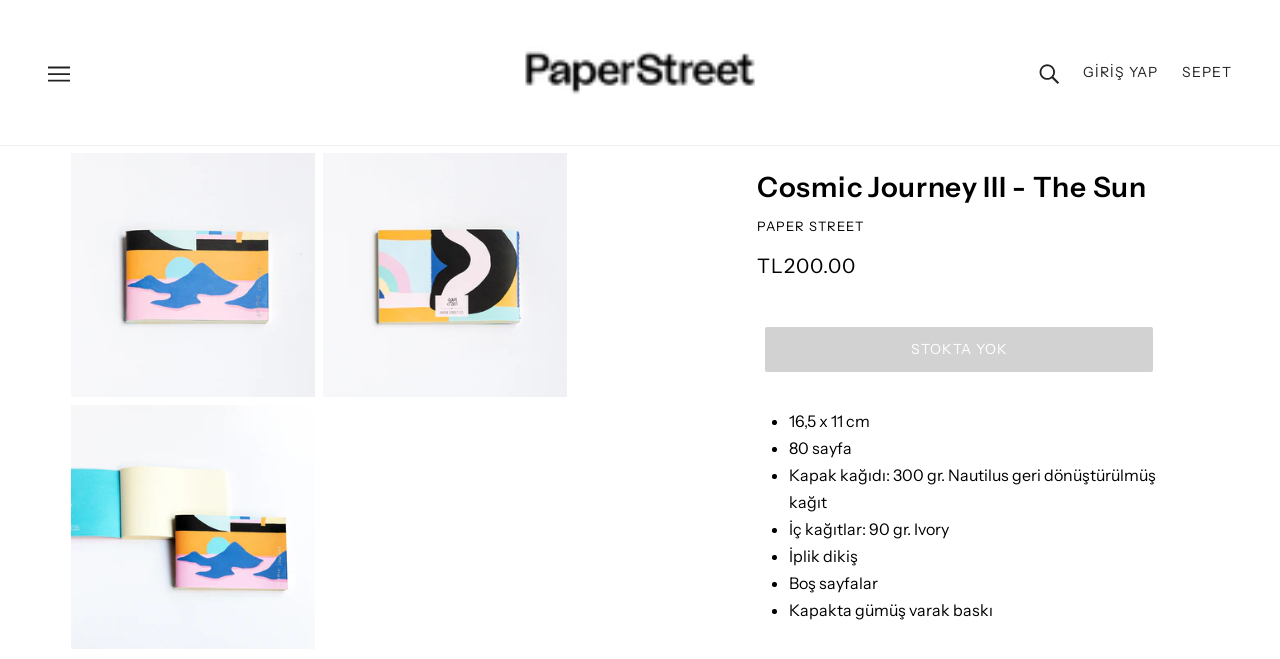

--- FILE ---
content_type: text/html; charset=utf-8
request_url: https://paperstreet.com.tr/collections/defter/products/cosmic-journey-iii-the-sun
body_size: 25496
content:
<!doctype html>
<html class="no-js flexbox-gap" lang="tr" dir="ltr">
  <head>
    <!-- Beyond Theme - Version 2.5.0 by Troop Themes - https://troopthemes.com/ -->

    <meta charset="UTF-8">
    <meta http-equiv="X-UA-Compatible" content="IE=edge">
    <meta name="viewport" content="width=device-width, initial-scale=1.0, maximum-scale=5.0">
    
      <meta name="description" content="16,5 x 11 cm 80 sayfa Kapak kağıdı: 300 gr. Nautilus geri dönüştürülmüş kağıt İç kağıtlar: 90 gr. Ivory  İplik dikiş Boş sayfalar Kapakta gümüş varak baskı">
    

    <link rel="preconnect" href="https://cdn.shopify.com">
    <link rel="preconnect" href="https://fonts.shopifycdn.com">
    <link rel="preconnect" href="https://monorail-edge.shopifysvc.com">

    <link rel="preload" href="//paperstreet.com.tr/cdn/shop/t/4/assets/theme--critical.css?v=149163796950690948731664178581" as="style">
    <link rel="preload" href="//paperstreet.com.tr/cdn/shop/t/4/assets/theme--async.css?v=20588170822310373411682509637" as="style">
    <link rel="preload" href="//paperstreet.com.tr/cdn/shop/t/4/assets/lazysizes.min.js?v=153528224177489928921659353486" as="script">
    <link rel="preload" href="//paperstreet.com.tr/cdn/shop/t/4/assets/utilities.js?v=164213940689414390671659353485" as="script"><link rel="canonical" href="https://paperstreet.com.tr/products/cosmic-journey-iii-the-sun">
      <link rel="shortcut icon" href="//paperstreet.com.tr/cdn/shop/files/favicob-01.png?v=1666776628&width=32" type="image/png">
      <link rel="apple-touch-icon" href="//paperstreet.com.tr/cdn/shop/files/favicob-01.png?v=1666776628&width=180">
    

    
      <title>Cosmic Journey III - The Sun | Paper Street</title>
    



  <meta property="og:type" content="product">
  <meta property="og:title" content="Cosmic Journey III - The Sun">

  
    <meta property="og:image" content="http://paperstreet.com.tr/cdn/shop/products/Gamze-Manzara-Defter1copy_1200x.jpg?v=1666733893">
    <meta property="og:image:secure_url" content="https://paperstreet.com.tr/cdn/shop/products/Gamze-Manzara-Defter1copy_1200x.jpg?v=1666733893">
    <meta property="og:image:width" content="1080">
    <meta property="og:image:height" content="1080">
  
    <meta property="og:image" content="http://paperstreet.com.tr/cdn/shop/products/Gamze-Manzara-Defter2copy_1200x.jpg?v=1666733892">
    <meta property="og:image:secure_url" content="https://paperstreet.com.tr/cdn/shop/products/Gamze-Manzara-Defter2copy_1200x.jpg?v=1666733892">
    <meta property="og:image:width" content="1080">
    <meta property="og:image:height" content="1080">
  
    <meta property="og:image" content="http://paperstreet.com.tr/cdn/shop/products/Gamze-Manzara-Defter3copy_1200x.jpg?v=1666733892">
    <meta property="og:image:secure_url" content="https://paperstreet.com.tr/cdn/shop/products/Gamze-Manzara-Defter3copy_1200x.jpg?v=1666733892">
    <meta property="og:image:width" content="1080">
    <meta property="og:image:height" content="1080">
  

  <meta
    property="og:price:amount"
    content="200.00"
  >
  <meta property="og:price:currency" content="TRY">

  <meta itemprop="url" content="https://paperstreet.com.tr/products/cosmic-journey-iii-the-sun" />
  <meta itemprop="name" content="Cosmic Journey III - The Sun" />
  <meta itemprop="image" content="https://paperstreet.com.tr/cdn/shop/products/Gamze-Manzara-Defter1copy_1000x.jpg?v=1666733893" />
  <meta itemprop="priceCurrency" content="TRY" />
  
    <link itemprop="availability" href="https://schema.org/OutOfStock" />
  
  
  
  <meta itemprop="price" content="200.0">





<meta property="og:url" content="https://paperstreet.com.tr/products/cosmic-journey-iii-the-sun">
<meta property="og:site_name" content="Paper Street">
<meta property="og:description" content="16,5 x 11 cm 80 sayfa Kapak kağıdı: 300 gr. Nautilus geri dönüştürülmüş kağıt İç kağıtlar: 90 gr. Ivory  İplik dikiş Boş sayfalar Kapakta gümüş varak baskı">



<meta name="twitter:card" content="summary">
<meta name="twitter:description" content="16,5 x 11 cm 80 sayfa Kapak kağıdı: 300 gr. Nautilus geri dönüştürülmüş kağıt İç kağıtlar: 90 gr. Ivory  İplik dikiş Boş sayfalar Kapakta gümüş varak baskı">


  <meta name="twitter:title" content="Cosmic Journey III - The Sun">

  
    <meta
      name="twitter:image"
      content="https://paperstreet.com.tr/cdn/shop/products/Gamze-Manzara-Defter1copy_480x.jpg?v=1666733893"
    >
  

<style>@font-face {
  font-family: "Instrument Sans";
  font-weight: 600;
  font-style: normal;
  font-display: swap;
  src: url("//paperstreet.com.tr/cdn/fonts/instrument_sans/instrumentsans_n6.27dc66245013a6f7f317d383a3cc9a0c347fb42d.woff2") format("woff2"),
       url("//paperstreet.com.tr/cdn/fonts/instrument_sans/instrumentsans_n6.1a71efbeeb140ec495af80aad612ad55e19e6d0e.woff") format("woff");
}
@font-face {
  font-family: "Instrument Sans";
  font-weight: 400;
  font-style: normal;
  font-display: swap;
  src: url("//paperstreet.com.tr/cdn/fonts/instrument_sans/instrumentsans_n4.db86542ae5e1596dbdb28c279ae6c2086c4c5bfa.woff2") format("woff2"),
       url("//paperstreet.com.tr/cdn/fonts/instrument_sans/instrumentsans_n4.510f1b081e58d08c30978f465518799851ef6d8b.woff") format("woff");
}
@font-face {
  font-family: "Instrument Sans";
  font-weight: 400;
  font-style: normal;
  font-display: swap;
  src: url("//paperstreet.com.tr/cdn/fonts/instrument_sans/instrumentsans_n4.db86542ae5e1596dbdb28c279ae6c2086c4c5bfa.woff2") format("woff2"),
       url("//paperstreet.com.tr/cdn/fonts/instrument_sans/instrumentsans_n4.510f1b081e58d08c30978f465518799851ef6d8b.woff") format("woff");
}
@font-face {
  font-family: "Instrument Sans";
  font-weight: 700;
  font-style: normal;
  font-display: swap;
  src: url("//paperstreet.com.tr/cdn/fonts/instrument_sans/instrumentsans_n7.e4ad9032e203f9a0977786c356573ced65a7419a.woff2") format("woff2"),
       url("//paperstreet.com.tr/cdn/fonts/instrument_sans/instrumentsans_n7.b9e40f166fb7639074ba34738101a9d2990bb41a.woff") format("woff");
}
@font-face {
  font-family: "Instrument Sans";
  font-weight: 400;
  font-style: normal;
  font-display: swap;
  src: url("//paperstreet.com.tr/cdn/fonts/instrument_sans/instrumentsans_n4.db86542ae5e1596dbdb28c279ae6c2086c4c5bfa.woff2") format("woff2"),
       url("//paperstreet.com.tr/cdn/fonts/instrument_sans/instrumentsans_n4.510f1b081e58d08c30978f465518799851ef6d8b.woff") format("woff");
}
@font-face {
  font-family: "Instrument Sans";
  font-weight: 700;
  font-style: normal;
  font-display: swap;
  src: url("//paperstreet.com.tr/cdn/fonts/instrument_sans/instrumentsans_n7.e4ad9032e203f9a0977786c356573ced65a7419a.woff2") format("woff2"),
       url("//paperstreet.com.tr/cdn/fonts/instrument_sans/instrumentsans_n7.b9e40f166fb7639074ba34738101a9d2990bb41a.woff") format("woff");
}
@font-face {
  font-family: "Instrument Sans";
  font-weight: 400;
  font-style: italic;
  font-display: swap;
  src: url("//paperstreet.com.tr/cdn/fonts/instrument_sans/instrumentsans_i4.028d3c3cd8d085648c808ceb20cd2fd1eb3560e5.woff2") format("woff2"),
       url("//paperstreet.com.tr/cdn/fonts/instrument_sans/instrumentsans_i4.7e90d82df8dee29a99237cd19cc529d2206706a2.woff") format("woff");
}
@font-face {
  font-family: "Instrument Sans";
  font-weight: 700;
  font-style: italic;
  font-display: swap;
  src: url("//paperstreet.com.tr/cdn/fonts/instrument_sans/instrumentsans_i7.d6063bb5d8f9cbf96eace9e8801697c54f363c6a.woff2") format("woff2"),
       url("//paperstreet.com.tr/cdn/fonts/instrument_sans/instrumentsans_i7.ce33afe63f8198a3ac4261b826b560103542cd36.woff") format("woff");
}
</style>

<style>
  :root {
    --font--featured-heading--size: 38px;
    --font--section-heading--size: 28px;
    --font--block-heading--size: 20px;
    --font--heading--uppercase: normal;
    --font--paragraph--size: 16px;

    --font--heading--family: "Instrument Sans", sans-serif;
    --font--heading--weight: 600;
    --font--heading--normal-weight: 400;
    --font--heading--style: normal;

    --font--accent--family: "Instrument Sans", sans-serif;
    --font--accent--weight: 400;
    --font--accent--style: normal;
    --font--accent--size: 13px;

    --font--paragraph--family: "Instrument Sans", sans-serif;
    --font--paragraph--weight: 400;
    --font--paragraph--style: normal;
    --font--bolder-paragraph--weight: 700;
  }
</style><style>
  :root {
    --color--accent: #f9e9d2;
    --bg-color--light: #f7f7f7;
    --bg-color--dark: #222222;
    --bdr-color--badge: rgba(0, 0, 0, 0.07);
    --bg-color--body: #ffffff;
    --bdr-color--general: #eaeaea;
    --bg-color--textbox: #fff;
    --color--body: #000000;
    --color--body--light: #303030;
    --color--alternative: #fff;
    --color--button: #fff;
    --bdr-color--button: #fff;
    --bg-color--button: #000000;
    --bg-color--button--hover: #000000;
    --color--header: #222222;
    --bg-color--header: #ffffff;
    --bdr-color--header: rgba(34, 34, 34, 0.07);
    --color--footer: #212121;
    --bg-color--footer: #e2ddd3;

    /* shop pay */
    --payment-terms-background-color: #ffffff;
  }
</style><script>
  var theme = theme || {};
  theme.assets = theme.assets || {};
  theme.libraries = theme.libraries || {};
  theme.local_storage = theme.local_storage || {};
  theme.settings = theme.settings || {};
  theme.styles = theme.styles || {};
  theme.translations = theme.translations || {};
  theme.urls = theme.urls || {};

  theme.assets.masonry = '//paperstreet.com.tr/cdn/shop/t/4/assets/masonry.min.js?v=153413113355937702121659353486';
  theme.assets.swipe = '//paperstreet.com.tr/cdn/shop/t/4/assets/swipe-listener.min.js?v=123039615894270182531659353486';
  theme.assets.stylesheet = '//paperstreet.com.tr/cdn/shop/t/4/assets/theme--async.css?v=20588170822310373411682509637';

  theme.local_storage.cart_items = 'beyond_cart_items';
  theme.local_storage.collection_layout = 'beyond_collection_layout';
  theme.local_storage.popup = 'beyond_popup'
  theme.local_storage.recent_products = 'beyond_recently_viewed';
  theme.local_storage.search_layout = 'beyond_search_layout';

  theme.settings.cart_type = 'page';
  theme.settings.hover_image_enabled = 'true' == 'true';
  theme.settings.quick_add = 'true' == 'true';
  theme.settings.money_format = "\u003cspan class=transcy-money\u003eTL{{amount}}\u003c\/span\u003e";

  theme.translations.mailing_list_success_message = 'Üye olduğunuz için teşekkürler!';
  theme.translations.add_to_cart = 'Sepete Ekle';
  theme.translations.out_of_stock = 'Stokta Yok';
  theme.translations.unavailable = ''
  theme.translations.low_in_stock = {
    one: 'Sadece 1 adet kaldı.',
    other: 'Sadece 2 adet ürün kaldı.'
  };

  theme.urls.all_products_collection = '/collections/all';
  theme.urls.cart = '/cart';
  theme.urls.cart_add = '/cart/add';
  theme.urls.cart_change = '/cart/change';
  theme.urls.product_recommendations = '/recommendations/products';
  theme.urls.search = '/search';

  
    theme.urls.root = '';
  

  // LazySizes
  window.lazySizesConfig = window.lazySizesConfig || {};
  window.lazySizesConfig.expand = 1200;
  window.lazySizesConfig.loadMode = 3;
  window.lazySizesConfig.ricTimeout = 50;
</script>





<script>
  theme.swatches = new class Swatches {
    constructor() {
      this.getColors();
    }

    getColors() {}

    setColors(inputs = false) {
      if (!inputs) return

      inputs.forEach(input => {
        const swatch = input.nextElementSibling;
        const swatch_color = input.value.toLowerCase().replace(/\s+/g, '');

        if (this[swatch_color] === undefined) {
          swatch.style['background-color'] = swatch_color;
        } else if (this[swatch_color].indexOf('cdn.shopify.com') > -1) {
          swatch.style['background-image'] = `url(${this[swatch_color]})`;
        } else {
          swatch.style['background-color'] = this[swatch_color];
        }
      });
    }
  };
</script><script src="//paperstreet.com.tr/cdn/shop/t/4/assets/lazysizes.min.js?v=153528224177489928921659353486" async="async"></script>
    <script src="//paperstreet.com.tr/cdn/shop/t/4/assets/utilities.js?v=164213940689414390671659353485"></script>

    <script type="module">
  import "//paperstreet.com.tr/cdn/shop/t/4/assets/a11y.js?v=153538712262687671481659353483";
  import "//paperstreet.com.tr/cdn/shop/t/4/assets/media-queries.js?v=167717205724085174091659353485";
  import "//paperstreet.com.tr/cdn/shop/t/4/assets/radios.js?v=136212122043670052581659353485";
  import "//paperstreet.com.tr/cdn/shop/t/4/assets/transition.js?v=37854290330505103871659353485";

  import "//paperstreet.com.tr/cdn/shop/t/4/assets/general.js?v=154248637342007044261659353484";
  import "//paperstreet.com.tr/cdn/shop/t/4/assets/off-canvas.js?v=48378765286910846521659353485";
  import "//paperstreet.com.tr/cdn/shop/t/4/assets/cart.js?v=183640991928957409421659353484";

  

  import XMenu from "//paperstreet.com.tr/cdn/shop/t/4/assets/x-menu.js?v=49527526289260050161659353486";
  customElements.define('x-menu-root', XMenu);

  
    import "//paperstreet.com.tr/cdn/shop/t/4/assets/quick-add.js?v=138706763056927039591659353485";
  

  
    import ProductMedia from "//paperstreet.com.tr/cdn/shop/t/4/assets/product-featured-media.js?v=133787985284423645191659353485";
  

  
    customElements.define(
      'product-root',
      class Product extends ProductMedia {
        constructor() {
          super();
        }

        connectedCallback() {
          const media_classes = '.product-model--root, .product-video--root, .image--root';
          this.carousel = this.querySelector('.carousel--root');
          this.carousel_container = this.carousel.querySelector('.carousel--x-container');
          this.carousel_media = this.carousel_container.querySelectorAll(media_classes);
          this.enable_masonry = this.getAttribute('data-media-spacing') === 'close-together';
          this.first_media_id = this.querySelector(
            '.product-media--featured[data-active="true"]'
          ).getAttribute('data-id');
          this.grid = this.querySelector('.product-page--grid');
          this.grid_media = this.grid.querySelectorAll(media_classes);
          this.handle = this.getAttribute('data-handle');
          this.header = document.querySelector('.header--root');
          this.header_fixed = this.header.getAttribute('data-fixed-enabled') === 'true';
          this.image_containers = this.grid.querySelectorAll(
            '.product-media--wrapper[data-media-type="image"]'
          );
          this.left_column = this.querySelector('.product-page--left-column');
          this.media_containers = this.grid.querySelectorAll('.product-media--wrapper');
          this.right_column = this.querySelector('.product-page--right-column');
          this.section_id = this.getAttribute('data-section-id');
          this.variant_scroll_enabled = this.getAttribute('data-variant-scroll-enabled') === 'true';

          super.connectedCallback();
          this.load();
        }

        load() {
          this.pauseOtherGridMedia();
          this.onSlideListener();
          this.goToSlideOnCarouselLoad();
          theme.utils.updateRecentProducts(this.handle);

          if (this.enable_masonry && this.main_media.length > 1) this.loadMasonryScript();

          if (this.header_fixed) {
            this.getFixedHeaderHeight();
            this.resizeListener();
            this.headerStateListener();
          }

          if (this.zoom_enabled) {
            this.onLoadZoomListener();
            this.scrollListener();
          }
        }

        getFixedHeaderHeight() {
          const header_fixed_clone = this.header.cloneNode(true);
          header_fixed_clone.setAttribute('data-fixed', true);

          this.fixed_header_height = theme.utils.getHiddenElHeight(header_fixed_clone, false);
        }

        resizeListener() {
          window.on(
            'resize.Product',
            theme.utils.debounce(100, () => {
              if (theme.mqs.current_window !== 'small') this.getFixedHeaderHeight();
            })
          );
        }

        headerStateListener() {
          this.header.on('fixed', () => {
            if (this.left_column.offsetHeight > this.right_column.offsetHeight) {
              this.right_column.style.top = `${this.fixed_header_height}px`;
            } else {
              this.left_column.style.top = `${this.fixed_header_height}px`;
            }

            if (this.zoom_enabled) this.imageZoom();
          });

          this.header.on('unfixed', () => {
            this.right_column.removeAttribute('style');
            this.left_column.removeAttribute('style');

            if (this.zoom_enabled) this.imageZoom();
          });
        }

        pauseOtherGridMedia() {
          this.grid_media.on('click', event => {
            const clicked_media =
              event.target.closest('.product-media--featured').querySelector(':scope > *');

            this.grid_media.forEach(media => {
              if (media !== clicked_media) media.trigger('pauseMedia');
            });
          });
        }

        onSlideListener() {
          this.carousel_container.on('transition:at_end', event => {
            const active_block_index = this.carousel.active_slide - 1;
            const active_container = this.carousel_media[active_block_index];

            this.carousel_media.forEach(media_container => {
              if (media_container !== active_container) media_container.trigger('pauseMedia');
            });
          });
        }

        goToSlideOnCarouselLoad() {
          this.carousel.on('loaded', () => this.goToSlide(this.first_media_id));
        }

        updateVariantMedia(variant_media_id) {
          this.goToSlide(variant_media_id);

          if (this.variant_scroll_enabled) this.scrollToFeaturedMedia(variant_media_id);
        }

        scrollToFeaturedMedia(variant_media_id) {
          let active_media = null;

          this.media_containers.forEach(media_container => {
            const media_id = parseInt(media_container.getAttribute('data-id'));

            if (media_id === variant_media_id) {
              active_media = media_container;
              active_media.setAttribute('data-active', true);
            } else {
              media_container.setAttribute('data-active', false);
            }
          });

          if (active_media && this.left_column.offsetHeight > this.right_column.offsetHeight) {
            const scroll_position = active_media.offset().top;

            let header_offset = 0;
            if (this.header_fixed) header_offset += this.fixed_header_height;

            window.scrollTo({
              top: (scroll_position - header_offset),
              left: 0,
              behavior: 'smooth'
            });
          }
        }

        goToSlide(variant_media_id) {
          if (variant_media_id === 0) return;

          const new_media = this.carousel.querySelector(
            `.product-media--featured[data-id='${variant_media_id}']`
          );
          if (!new_media) return;

          const new_slide = new_media.closest('.carousel--block').index() + 1;
          this.carousel.updateThenGoToActiveSlide(new_slide);
        }

        loadMasonryScript() {
          theme.utils.libraryLoader('masonry', theme.assets.masonry, () => {
            if (theme.mqs.current_window !== 'small') this.initMasonry();
            this.layoutListener();
          });
        }

        initMasonry() {
          this.grid.setAttribute('data-masonry-loaded', true);

          this.masonry = new Masonry(this.grid, {
            itemSelector: '.product-media--wrapper',
            percentPosition: true,
            horizontalOrder: true,
            columnWidth: '.product-media--wrapper'
          });
        }

        layoutListener() {
          window.on('theme:mqs:updated', () => {
            const masonry_loaded = this.grid.getAttribute('data-masonry-loaded') == 'true';

            if (theme.mqs.current_window !== 'small' && masonry_loaded === false) {
              this.initMasonry();
            } else if (theme.mqs.current_window === 'small' && masonry_loaded) {
              this.grid.setAttribute('data-masonry-loaded', false);
              this.masonry.destroy();
            }
          });
        }

        scrollListener() {
          window.on(
            'scroll.Product',
            () => {
              // we only have to reset zoom geometry if image container gets `position: fixed`
              const right_column_scrolls_first =
                this.right_column.offsetHeight > this.left_column.offsetHeight;

              if (theme.mqs.current_window !== 'small' && right_column_scrolls_first) {
                if (this.pending_callback) window.cancelAnimationFrame(this.pending_callback);

                this.pending_callback = window.requestAnimationFrame(() => this.getZoomGeometry());
              }
            },
            true
          );
        }

        onLoadZoomListener() {
          window.on('load', () => {
            this.imageZoom();
            this.zoomEventListeners();
          });
        }

        imageZoom() {
          if (theme.mqs.current_window !== 'small') this.getZoomGeometry();
        }

        getZoomGeometry() {
          this.x_ratios = [];
          this.y_ratios = [];
          this.top_positions = [];
          this.left_positions = [];

          this.image_containers.forEach((container, index) => {
            const zoom_image = this.zoom_images[index];

            const wrapper_width = container.offsetWidth;
            const wrapper_height = container.offsetHeight;
            const magnified_width = wrapper_width * this.magnify;
            const magnified_height = wrapper_height * this.magnify;

            this.x_ratios.push((magnified_width - wrapper_width) / wrapper_width);
            this.y_ratios.push((magnified_height - wrapper_height) / wrapper_height);

            const container_rect = container.offset();
            this.top_positions.push(container_rect.top);
            this.left_positions.push(container_rect.left);

            zoom_image.style.width = `${magnified_width}px`;
            zoom_image.querySelector('.image--root').style.width = `${magnified_width}px`;
            zoom_image.querySelector('img').classList.add('lazypreload');
          });
        }

        zoomEventListeners() {
          this.image_containers.on('mouseenter.Product', event => {
            const zoom_image = event.target.querySelector('.product-media--zoom-image');
            zoom_image.style.display = 'block';
          });

          this.image_containers.on('mouseleave.Product', event => {
            const zoom_image = event.target.querySelector('.product-media--zoom-image');
            zoom_image.style.display = 'none';
          });

          this.image_containers.forEach((container, index) => {
            const zoom_image = this.zoom_images[index];

            container.on('mousemove', event => {
              const relative_left = event.pageX - this.left_positions[index];
              const relative_top = event.pageY - this.top_positions[index];

              zoom_image.style.left = `${relative_left * -this.x_ratios[index]}px`;
              zoom_image.style.top = `${relative_top * -this.y_ratios[index]}px`;
            });
          });
        }
      }
    );
  
</script>


    

    <noscript>
      <style>
        .layout--main-content > *, .footer--root, .popup-modal-close, .modal--root, .modal--window {
          opacity: 1;
        }
      </style>
      <link href="//paperstreet.com.tr/cdn/shop/t/4/assets/theme--async.css?v=20588170822310373411682509637" rel="stylesheet">
    </noscript>

    <link href="//paperstreet.com.tr/cdn/shop/t/4/assets/theme--critical.css?v=149163796950690948731664178581" rel="stylesheet" media="all"/>
    <link
      href="//paperstreet.com.tr/cdn/shop/t/4/assets/theme--async.css?v=20588170822310373411682509637"
      rel="stylesheet"
      media="print"
      onload="this.media='all'"
    >

    <style>
      

    </style>

    <script>window.performance && window.performance.mark && window.performance.mark('shopify.content_for_header.start');</script><meta name="google-site-verification" content="O8idmg9Z0JzIE8EfrRXisY-r2MBdQ9sGkkPQq0GOqpE">
<meta name="facebook-domain-verification" content="92amfd2vurlfjgxxc6r3mqytg2y0n3">
<meta id="shopify-digital-wallet" name="shopify-digital-wallet" content="/4926996595/digital_wallets/dialog">
<link rel="alternate" type="application/json+oembed" href="https://paperstreet.com.tr/products/cosmic-journey-iii-the-sun.oembed">
<script async="async" src="/checkouts/internal/preloads.js?locale=tr-TR"></script>
<script id="shopify-features" type="application/json">{"accessToken":"8390ce9442350e8735c752507d9df470","betas":["rich-media-storefront-analytics"],"domain":"paperstreet.com.tr","predictiveSearch":true,"shopId":4926996595,"locale":"tr"}</script>
<script>var Shopify = Shopify || {};
Shopify.shop = "paperstreetco.myshopify.com";
Shopify.locale = "tr";
Shopify.currency = {"active":"TRY","rate":"1.0"};
Shopify.country = "TR";
Shopify.theme = {"name":"Beyond","id":124237348979,"schema_name":"Beyond","schema_version":"2.5.0","theme_store_id":939,"role":"main"};
Shopify.theme.handle = "null";
Shopify.theme.style = {"id":null,"handle":null};
Shopify.cdnHost = "paperstreet.com.tr/cdn";
Shopify.routes = Shopify.routes || {};
Shopify.routes.root = "/";</script>
<script type="module">!function(o){(o.Shopify=o.Shopify||{}).modules=!0}(window);</script>
<script>!function(o){function n(){var o=[];function n(){o.push(Array.prototype.slice.apply(arguments))}return n.q=o,n}var t=o.Shopify=o.Shopify||{};t.loadFeatures=n(),t.autoloadFeatures=n()}(window);</script>
<script id="shop-js-analytics" type="application/json">{"pageType":"product"}</script>
<script defer="defer" async type="module" src="//paperstreet.com.tr/cdn/shopifycloud/shop-js/modules/v2/client.init-shop-cart-sync_BC8vnVON.tr.esm.js"></script>
<script defer="defer" async type="module" src="//paperstreet.com.tr/cdn/shopifycloud/shop-js/modules/v2/chunk.common_D0BZeXbN.esm.js"></script>
<script defer="defer" async type="module" src="//paperstreet.com.tr/cdn/shopifycloud/shop-js/modules/v2/chunk.modal_DrtnNCDF.esm.js"></script>
<script type="module">
  await import("//paperstreet.com.tr/cdn/shopifycloud/shop-js/modules/v2/client.init-shop-cart-sync_BC8vnVON.tr.esm.js");
await import("//paperstreet.com.tr/cdn/shopifycloud/shop-js/modules/v2/chunk.common_D0BZeXbN.esm.js");
await import("//paperstreet.com.tr/cdn/shopifycloud/shop-js/modules/v2/chunk.modal_DrtnNCDF.esm.js");

  window.Shopify.SignInWithShop?.initShopCartSync?.({"fedCMEnabled":true,"windoidEnabled":true});

</script>
<script>(function() {
  var isLoaded = false;
  function asyncLoad() {
    if (isLoaded) return;
    isLoaded = true;
    var urls = ["https:\/\/cdn.one.store\/javascript\/dist\/1.0\/jcr-widget.js?account_id=shopify:paperstreetco.myshopify.com\u0026shop=paperstreetco.myshopify.com"];
    for (var i = 0; i < urls.length; i++) {
      var s = document.createElement('script');
      s.type = 'text/javascript';
      s.async = true;
      s.src = urls[i];
      var x = document.getElementsByTagName('script')[0];
      x.parentNode.insertBefore(s, x);
    }
  };
  if(window.attachEvent) {
    window.attachEvent('onload', asyncLoad);
  } else {
    window.addEventListener('load', asyncLoad, false);
  }
})();</script>
<script id="__st">var __st={"a":4926996595,"offset":10800,"reqid":"02d32d72-5c11-42b9-b00e-656d87dc35ac-1769509911","pageurl":"paperstreet.com.tr\/collections\/defter\/products\/cosmic-journey-iii-the-sun","u":"3dbea2d3e942","p":"product","rtyp":"product","rid":4403431407731};</script>
<script>window.ShopifyPaypalV4VisibilityTracking = true;</script>
<script id="captcha-bootstrap">!function(){'use strict';const t='contact',e='account',n='new_comment',o=[[t,t],['blogs',n],['comments',n],[t,'customer']],c=[[e,'customer_login'],[e,'guest_login'],[e,'recover_customer_password'],[e,'create_customer']],r=t=>t.map((([t,e])=>`form[action*='/${t}']:not([data-nocaptcha='true']) input[name='form_type'][value='${e}']`)).join(','),a=t=>()=>t?[...document.querySelectorAll(t)].map((t=>t.form)):[];function s(){const t=[...o],e=r(t);return a(e)}const i='password',u='form_key',d=['recaptcha-v3-token','g-recaptcha-response','h-captcha-response',i],f=()=>{try{return window.sessionStorage}catch{return}},m='__shopify_v',_=t=>t.elements[u];function p(t,e,n=!1){try{const o=window.sessionStorage,c=JSON.parse(o.getItem(e)),{data:r}=function(t){const{data:e,action:n}=t;return t[m]||n?{data:e,action:n}:{data:t,action:n}}(c);for(const[e,n]of Object.entries(r))t.elements[e]&&(t.elements[e].value=n);n&&o.removeItem(e)}catch(o){console.error('form repopulation failed',{error:o})}}const l='form_type',E='cptcha';function T(t){t.dataset[E]=!0}const w=window,h=w.document,L='Shopify',v='ce_forms',y='captcha';let A=!1;((t,e)=>{const n=(g='f06e6c50-85a8-45c8-87d0-21a2b65856fe',I='https://cdn.shopify.com/shopifycloud/storefront-forms-hcaptcha/ce_storefront_forms_captcha_hcaptcha.v1.5.2.iife.js',D={infoText:'hCaptcha ile korunuyor',privacyText:'Gizlilik',termsText:'Koşullar'},(t,e,n)=>{const o=w[L][v],c=o.bindForm;if(c)return c(t,g,e,D).then(n);var r;o.q.push([[t,g,e,D],n]),r=I,A||(h.body.append(Object.assign(h.createElement('script'),{id:'captcha-provider',async:!0,src:r})),A=!0)});var g,I,D;w[L]=w[L]||{},w[L][v]=w[L][v]||{},w[L][v].q=[],w[L][y]=w[L][y]||{},w[L][y].protect=function(t,e){n(t,void 0,e),T(t)},Object.freeze(w[L][y]),function(t,e,n,w,h,L){const[v,y,A,g]=function(t,e,n){const i=e?o:[],u=t?c:[],d=[...i,...u],f=r(d),m=r(i),_=r(d.filter((([t,e])=>n.includes(e))));return[a(f),a(m),a(_),s()]}(w,h,L),I=t=>{const e=t.target;return e instanceof HTMLFormElement?e:e&&e.form},D=t=>v().includes(t);t.addEventListener('submit',(t=>{const e=I(t);if(!e)return;const n=D(e)&&!e.dataset.hcaptchaBound&&!e.dataset.recaptchaBound,o=_(e),c=g().includes(e)&&(!o||!o.value);(n||c)&&t.preventDefault(),c&&!n&&(function(t){try{if(!f())return;!function(t){const e=f();if(!e)return;const n=_(t);if(!n)return;const o=n.value;o&&e.removeItem(o)}(t);const e=Array.from(Array(32),(()=>Math.random().toString(36)[2])).join('');!function(t,e){_(t)||t.append(Object.assign(document.createElement('input'),{type:'hidden',name:u})),t.elements[u].value=e}(t,e),function(t,e){const n=f();if(!n)return;const o=[...t.querySelectorAll(`input[type='${i}']`)].map((({name:t})=>t)),c=[...d,...o],r={};for(const[a,s]of new FormData(t).entries())c.includes(a)||(r[a]=s);n.setItem(e,JSON.stringify({[m]:1,action:t.action,data:r}))}(t,e)}catch(e){console.error('failed to persist form',e)}}(e),e.submit())}));const S=(t,e)=>{t&&!t.dataset[E]&&(n(t,e.some((e=>e===t))),T(t))};for(const o of['focusin','change'])t.addEventListener(o,(t=>{const e=I(t);D(e)&&S(e,y())}));const B=e.get('form_key'),M=e.get(l),P=B&&M;t.addEventListener('DOMContentLoaded',(()=>{const t=y();if(P)for(const e of t)e.elements[l].value===M&&p(e,B);[...new Set([...A(),...v().filter((t=>'true'===t.dataset.shopifyCaptcha))])].forEach((e=>S(e,t)))}))}(h,new URLSearchParams(w.location.search),n,t,e,['guest_login'])})(!0,!0)}();</script>
<script integrity="sha256-4kQ18oKyAcykRKYeNunJcIwy7WH5gtpwJnB7kiuLZ1E=" data-source-attribution="shopify.loadfeatures" defer="defer" src="//paperstreet.com.tr/cdn/shopifycloud/storefront/assets/storefront/load_feature-a0a9edcb.js" crossorigin="anonymous"></script>
<script data-source-attribution="shopify.dynamic_checkout.dynamic.init">var Shopify=Shopify||{};Shopify.PaymentButton=Shopify.PaymentButton||{isStorefrontPortableWallets:!0,init:function(){window.Shopify.PaymentButton.init=function(){};var t=document.createElement("script");t.src="https://paperstreet.com.tr/cdn/shopifycloud/portable-wallets/latest/portable-wallets.tr.js",t.type="module",document.head.appendChild(t)}};
</script>
<script data-source-attribution="shopify.dynamic_checkout.buyer_consent">
  function portableWalletsHideBuyerConsent(e){var t=document.getElementById("shopify-buyer-consent"),n=document.getElementById("shopify-subscription-policy-button");t&&n&&(t.classList.add("hidden"),t.setAttribute("aria-hidden","true"),n.removeEventListener("click",e))}function portableWalletsShowBuyerConsent(e){var t=document.getElementById("shopify-buyer-consent"),n=document.getElementById("shopify-subscription-policy-button");t&&n&&(t.classList.remove("hidden"),t.removeAttribute("aria-hidden"),n.addEventListener("click",e))}window.Shopify?.PaymentButton&&(window.Shopify.PaymentButton.hideBuyerConsent=portableWalletsHideBuyerConsent,window.Shopify.PaymentButton.showBuyerConsent=portableWalletsShowBuyerConsent);
</script>
<script data-source-attribution="shopify.dynamic_checkout.cart.bootstrap">document.addEventListener("DOMContentLoaded",(function(){function t(){return document.querySelector("shopify-accelerated-checkout-cart, shopify-accelerated-checkout")}if(t())Shopify.PaymentButton.init();else{new MutationObserver((function(e,n){t()&&(Shopify.PaymentButton.init(),n.disconnect())})).observe(document.body,{childList:!0,subtree:!0})}}));
</script>

<script>window.performance && window.performance.mark && window.performance.mark('shopify.content_for_header.end');</script>
  <link href="https://monorail-edge.shopifysvc.com" rel="dns-prefetch">
<script>(function(){if ("sendBeacon" in navigator && "performance" in window) {try {var session_token_from_headers = performance.getEntriesByType('navigation')[0].serverTiming.find(x => x.name == '_s').description;} catch {var session_token_from_headers = undefined;}var session_cookie_matches = document.cookie.match(/_shopify_s=([^;]*)/);var session_token_from_cookie = session_cookie_matches && session_cookie_matches.length === 2 ? session_cookie_matches[1] : "";var session_token = session_token_from_headers || session_token_from_cookie || "";function handle_abandonment_event(e) {var entries = performance.getEntries().filter(function(entry) {return /monorail-edge.shopifysvc.com/.test(entry.name);});if (!window.abandonment_tracked && entries.length === 0) {window.abandonment_tracked = true;var currentMs = Date.now();var navigation_start = performance.timing.navigationStart;var payload = {shop_id: 4926996595,url: window.location.href,navigation_start,duration: currentMs - navigation_start,session_token,page_type: "product"};window.navigator.sendBeacon("https://monorail-edge.shopifysvc.com/v1/produce", JSON.stringify({schema_id: "online_store_buyer_site_abandonment/1.1",payload: payload,metadata: {event_created_at_ms: currentMs,event_sent_at_ms: currentMs}}));}}window.addEventListener('pagehide', handle_abandonment_event);}}());</script>
<script id="web-pixels-manager-setup">(function e(e,d,r,n,o){if(void 0===o&&(o={}),!Boolean(null===(a=null===(i=window.Shopify)||void 0===i?void 0:i.analytics)||void 0===a?void 0:a.replayQueue)){var i,a;window.Shopify=window.Shopify||{};var t=window.Shopify;t.analytics=t.analytics||{};var s=t.analytics;s.replayQueue=[],s.publish=function(e,d,r){return s.replayQueue.push([e,d,r]),!0};try{self.performance.mark("wpm:start")}catch(e){}var l=function(){var e={modern:/Edge?\/(1{2}[4-9]|1[2-9]\d|[2-9]\d{2}|\d{4,})\.\d+(\.\d+|)|Firefox\/(1{2}[4-9]|1[2-9]\d|[2-9]\d{2}|\d{4,})\.\d+(\.\d+|)|Chrom(ium|e)\/(9{2}|\d{3,})\.\d+(\.\d+|)|(Maci|X1{2}).+ Version\/(15\.\d+|(1[6-9]|[2-9]\d|\d{3,})\.\d+)([,.]\d+|)( \(\w+\)|)( Mobile\/\w+|) Safari\/|Chrome.+OPR\/(9{2}|\d{3,})\.\d+\.\d+|(CPU[ +]OS|iPhone[ +]OS|CPU[ +]iPhone|CPU IPhone OS|CPU iPad OS)[ +]+(15[._]\d+|(1[6-9]|[2-9]\d|\d{3,})[._]\d+)([._]\d+|)|Android:?[ /-](13[3-9]|1[4-9]\d|[2-9]\d{2}|\d{4,})(\.\d+|)(\.\d+|)|Android.+Firefox\/(13[5-9]|1[4-9]\d|[2-9]\d{2}|\d{4,})\.\d+(\.\d+|)|Android.+Chrom(ium|e)\/(13[3-9]|1[4-9]\d|[2-9]\d{2}|\d{4,})\.\d+(\.\d+|)|SamsungBrowser\/([2-9]\d|\d{3,})\.\d+/,legacy:/Edge?\/(1[6-9]|[2-9]\d|\d{3,})\.\d+(\.\d+|)|Firefox\/(5[4-9]|[6-9]\d|\d{3,})\.\d+(\.\d+|)|Chrom(ium|e)\/(5[1-9]|[6-9]\d|\d{3,})\.\d+(\.\d+|)([\d.]+$|.*Safari\/(?![\d.]+ Edge\/[\d.]+$))|(Maci|X1{2}).+ Version\/(10\.\d+|(1[1-9]|[2-9]\d|\d{3,})\.\d+)([,.]\d+|)( \(\w+\)|)( Mobile\/\w+|) Safari\/|Chrome.+OPR\/(3[89]|[4-9]\d|\d{3,})\.\d+\.\d+|(CPU[ +]OS|iPhone[ +]OS|CPU[ +]iPhone|CPU IPhone OS|CPU iPad OS)[ +]+(10[._]\d+|(1[1-9]|[2-9]\d|\d{3,})[._]\d+)([._]\d+|)|Android:?[ /-](13[3-9]|1[4-9]\d|[2-9]\d{2}|\d{4,})(\.\d+|)(\.\d+|)|Mobile Safari.+OPR\/([89]\d|\d{3,})\.\d+\.\d+|Android.+Firefox\/(13[5-9]|1[4-9]\d|[2-9]\d{2}|\d{4,})\.\d+(\.\d+|)|Android.+Chrom(ium|e)\/(13[3-9]|1[4-9]\d|[2-9]\d{2}|\d{4,})\.\d+(\.\d+|)|Android.+(UC? ?Browser|UCWEB|U3)[ /]?(15\.([5-9]|\d{2,})|(1[6-9]|[2-9]\d|\d{3,})\.\d+)\.\d+|SamsungBrowser\/(5\.\d+|([6-9]|\d{2,})\.\d+)|Android.+MQ{2}Browser\/(14(\.(9|\d{2,})|)|(1[5-9]|[2-9]\d|\d{3,})(\.\d+|))(\.\d+|)|K[Aa][Ii]OS\/(3\.\d+|([4-9]|\d{2,})\.\d+)(\.\d+|)/},d=e.modern,r=e.legacy,n=navigator.userAgent;return n.match(d)?"modern":n.match(r)?"legacy":"unknown"}(),u="modern"===l?"modern":"legacy",c=(null!=n?n:{modern:"",legacy:""})[u],f=function(e){return[e.baseUrl,"/wpm","/b",e.hashVersion,"modern"===e.buildTarget?"m":"l",".js"].join("")}({baseUrl:d,hashVersion:r,buildTarget:u}),m=function(e){var d=e.version,r=e.bundleTarget,n=e.surface,o=e.pageUrl,i=e.monorailEndpoint;return{emit:function(e){var a=e.status,t=e.errorMsg,s=(new Date).getTime(),l=JSON.stringify({metadata:{event_sent_at_ms:s},events:[{schema_id:"web_pixels_manager_load/3.1",payload:{version:d,bundle_target:r,page_url:o,status:a,surface:n,error_msg:t},metadata:{event_created_at_ms:s}}]});if(!i)return console&&console.warn&&console.warn("[Web Pixels Manager] No Monorail endpoint provided, skipping logging."),!1;try{return self.navigator.sendBeacon.bind(self.navigator)(i,l)}catch(e){}var u=new XMLHttpRequest;try{return u.open("POST",i,!0),u.setRequestHeader("Content-Type","text/plain"),u.send(l),!0}catch(e){return console&&console.warn&&console.warn("[Web Pixels Manager] Got an unhandled error while logging to Monorail."),!1}}}}({version:r,bundleTarget:l,surface:e.surface,pageUrl:self.location.href,monorailEndpoint:e.monorailEndpoint});try{o.browserTarget=l,function(e){var d=e.src,r=e.async,n=void 0===r||r,o=e.onload,i=e.onerror,a=e.sri,t=e.scriptDataAttributes,s=void 0===t?{}:t,l=document.createElement("script"),u=document.querySelector("head"),c=document.querySelector("body");if(l.async=n,l.src=d,a&&(l.integrity=a,l.crossOrigin="anonymous"),s)for(var f in s)if(Object.prototype.hasOwnProperty.call(s,f))try{l.dataset[f]=s[f]}catch(e){}if(o&&l.addEventListener("load",o),i&&l.addEventListener("error",i),u)u.appendChild(l);else{if(!c)throw new Error("Did not find a head or body element to append the script");c.appendChild(l)}}({src:f,async:!0,onload:function(){if(!function(){var e,d;return Boolean(null===(d=null===(e=window.Shopify)||void 0===e?void 0:e.analytics)||void 0===d?void 0:d.initialized)}()){var d=window.webPixelsManager.init(e)||void 0;if(d){var r=window.Shopify.analytics;r.replayQueue.forEach((function(e){var r=e[0],n=e[1],o=e[2];d.publishCustomEvent(r,n,o)})),r.replayQueue=[],r.publish=d.publishCustomEvent,r.visitor=d.visitor,r.initialized=!0}}},onerror:function(){return m.emit({status:"failed",errorMsg:"".concat(f," has failed to load")})},sri:function(e){var d=/^sha384-[A-Za-z0-9+/=]+$/;return"string"==typeof e&&d.test(e)}(c)?c:"",scriptDataAttributes:o}),m.emit({status:"loading"})}catch(e){m.emit({status:"failed",errorMsg:(null==e?void 0:e.message)||"Unknown error"})}}})({shopId: 4926996595,storefrontBaseUrl: "https://paperstreet.com.tr",extensionsBaseUrl: "https://extensions.shopifycdn.com/cdn/shopifycloud/web-pixels-manager",monorailEndpoint: "https://monorail-edge.shopifysvc.com/unstable/produce_batch",surface: "storefront-renderer",enabledBetaFlags: ["2dca8a86"],webPixelsConfigList: [{"id":"498139251","configuration":"{\"pixelCode\":\"CSLONCJC77UDJHVKJDB0\"}","eventPayloadVersion":"v1","runtimeContext":"STRICT","scriptVersion":"22e92c2ad45662f435e4801458fb78cc","type":"APP","apiClientId":4383523,"privacyPurposes":["ANALYTICS","MARKETING","SALE_OF_DATA"],"dataSharingAdjustments":{"protectedCustomerApprovalScopes":["read_customer_address","read_customer_email","read_customer_name","read_customer_personal_data","read_customer_phone"]}},{"id":"461602931","configuration":"{\"config\":\"{\\\"pixel_id\\\":\\\"GT-NF7Q8ST\\\",\\\"target_country\\\":\\\"TR\\\",\\\"gtag_events\\\":[{\\\"type\\\":\\\"purchase\\\",\\\"action_label\\\":\\\"MC-S1LCR29LYF\\\"},{\\\"type\\\":\\\"page_view\\\",\\\"action_label\\\":\\\"MC-S1LCR29LYF\\\"},{\\\"type\\\":\\\"view_item\\\",\\\"action_label\\\":\\\"MC-S1LCR29LYF\\\"}],\\\"enable_monitoring_mode\\\":false}\"}","eventPayloadVersion":"v1","runtimeContext":"OPEN","scriptVersion":"b2a88bafab3e21179ed38636efcd8a93","type":"APP","apiClientId":1780363,"privacyPurposes":[],"dataSharingAdjustments":{"protectedCustomerApprovalScopes":["read_customer_address","read_customer_email","read_customer_name","read_customer_personal_data","read_customer_phone"]}},{"id":"187727987","configuration":"{\"pixel_id\":\"861214317981819\",\"pixel_type\":\"facebook_pixel\",\"metaapp_system_user_token\":\"-\"}","eventPayloadVersion":"v1","runtimeContext":"OPEN","scriptVersion":"ca16bc87fe92b6042fbaa3acc2fbdaa6","type":"APP","apiClientId":2329312,"privacyPurposes":["ANALYTICS","MARKETING","SALE_OF_DATA"],"dataSharingAdjustments":{"protectedCustomerApprovalScopes":["read_customer_address","read_customer_email","read_customer_name","read_customer_personal_data","read_customer_phone"]}},{"id":"79462515","eventPayloadVersion":"v1","runtimeContext":"LAX","scriptVersion":"1","type":"CUSTOM","privacyPurposes":["ANALYTICS"],"name":"Google Analytics tag (migrated)"},{"id":"shopify-app-pixel","configuration":"{}","eventPayloadVersion":"v1","runtimeContext":"STRICT","scriptVersion":"0450","apiClientId":"shopify-pixel","type":"APP","privacyPurposes":["ANALYTICS","MARKETING"]},{"id":"shopify-custom-pixel","eventPayloadVersion":"v1","runtimeContext":"LAX","scriptVersion":"0450","apiClientId":"shopify-pixel","type":"CUSTOM","privacyPurposes":["ANALYTICS","MARKETING"]}],isMerchantRequest: false,initData: {"shop":{"name":"Paper Street","paymentSettings":{"currencyCode":"TRY"},"myshopifyDomain":"paperstreetco.myshopify.com","countryCode":"TR","storefrontUrl":"https:\/\/paperstreet.com.tr"},"customer":null,"cart":null,"checkout":null,"productVariants":[{"price":{"amount":200.0,"currencyCode":"TRY"},"product":{"title":"Cosmic Journey III - The Sun","vendor":"Paper Street","id":"4403431407731","untranslatedTitle":"Cosmic Journey III - The Sun","url":"\/products\/cosmic-journey-iii-the-sun","type":"Defter"},"id":"31378866077811","image":{"src":"\/\/paperstreet.com.tr\/cdn\/shop\/products\/Gamze-Manzara-Defter1copy.jpg?v=1666733893"},"sku":"8682472499166","title":"Default Title","untranslatedTitle":"Default Title"}],"purchasingCompany":null},},"https://paperstreet.com.tr/cdn","fcfee988w5aeb613cpc8e4bc33m6693e112",{"modern":"","legacy":""},{"shopId":"4926996595","storefrontBaseUrl":"https:\/\/paperstreet.com.tr","extensionBaseUrl":"https:\/\/extensions.shopifycdn.com\/cdn\/shopifycloud\/web-pixels-manager","surface":"storefront-renderer","enabledBetaFlags":"[\"2dca8a86\"]","isMerchantRequest":"false","hashVersion":"fcfee988w5aeb613cpc8e4bc33m6693e112","publish":"custom","events":"[[\"page_viewed\",{}],[\"product_viewed\",{\"productVariant\":{\"price\":{\"amount\":200.0,\"currencyCode\":\"TRY\"},\"product\":{\"title\":\"Cosmic Journey III - The Sun\",\"vendor\":\"Paper Street\",\"id\":\"4403431407731\",\"untranslatedTitle\":\"Cosmic Journey III - The Sun\",\"url\":\"\/products\/cosmic-journey-iii-the-sun\",\"type\":\"Defter\"},\"id\":\"31378866077811\",\"image\":{\"src\":\"\/\/paperstreet.com.tr\/cdn\/shop\/products\/Gamze-Manzara-Defter1copy.jpg?v=1666733893\"},\"sku\":\"8682472499166\",\"title\":\"Default Title\",\"untranslatedTitle\":\"Default Title\"}}]]"});</script><script>
  window.ShopifyAnalytics = window.ShopifyAnalytics || {};
  window.ShopifyAnalytics.meta = window.ShopifyAnalytics.meta || {};
  window.ShopifyAnalytics.meta.currency = 'TRY';
  var meta = {"product":{"id":4403431407731,"gid":"gid:\/\/shopify\/Product\/4403431407731","vendor":"Paper Street","type":"Defter","handle":"cosmic-journey-iii-the-sun","variants":[{"id":31378866077811,"price":20000,"name":"Cosmic Journey III - The Sun","public_title":null,"sku":"8682472499166"}],"remote":false},"page":{"pageType":"product","resourceType":"product","resourceId":4403431407731,"requestId":"02d32d72-5c11-42b9-b00e-656d87dc35ac-1769509911"}};
  for (var attr in meta) {
    window.ShopifyAnalytics.meta[attr] = meta[attr];
  }
</script>
<script class="analytics">
  (function () {
    var customDocumentWrite = function(content) {
      var jquery = null;

      if (window.jQuery) {
        jquery = window.jQuery;
      } else if (window.Checkout && window.Checkout.$) {
        jquery = window.Checkout.$;
      }

      if (jquery) {
        jquery('body').append(content);
      }
    };

    var hasLoggedConversion = function(token) {
      if (token) {
        return document.cookie.indexOf('loggedConversion=' + token) !== -1;
      }
      return false;
    }

    var setCookieIfConversion = function(token) {
      if (token) {
        var twoMonthsFromNow = new Date(Date.now());
        twoMonthsFromNow.setMonth(twoMonthsFromNow.getMonth() + 2);

        document.cookie = 'loggedConversion=' + token + '; expires=' + twoMonthsFromNow;
      }
    }

    var trekkie = window.ShopifyAnalytics.lib = window.trekkie = window.trekkie || [];
    if (trekkie.integrations) {
      return;
    }
    trekkie.methods = [
      'identify',
      'page',
      'ready',
      'track',
      'trackForm',
      'trackLink'
    ];
    trekkie.factory = function(method) {
      return function() {
        var args = Array.prototype.slice.call(arguments);
        args.unshift(method);
        trekkie.push(args);
        return trekkie;
      };
    };
    for (var i = 0; i < trekkie.methods.length; i++) {
      var key = trekkie.methods[i];
      trekkie[key] = trekkie.factory(key);
    }
    trekkie.load = function(config) {
      trekkie.config = config || {};
      trekkie.config.initialDocumentCookie = document.cookie;
      var first = document.getElementsByTagName('script')[0];
      var script = document.createElement('script');
      script.type = 'text/javascript';
      script.onerror = function(e) {
        var scriptFallback = document.createElement('script');
        scriptFallback.type = 'text/javascript';
        scriptFallback.onerror = function(error) {
                var Monorail = {
      produce: function produce(monorailDomain, schemaId, payload) {
        var currentMs = new Date().getTime();
        var event = {
          schema_id: schemaId,
          payload: payload,
          metadata: {
            event_created_at_ms: currentMs,
            event_sent_at_ms: currentMs
          }
        };
        return Monorail.sendRequest("https://" + monorailDomain + "/v1/produce", JSON.stringify(event));
      },
      sendRequest: function sendRequest(endpointUrl, payload) {
        // Try the sendBeacon API
        if (window && window.navigator && typeof window.navigator.sendBeacon === 'function' && typeof window.Blob === 'function' && !Monorail.isIos12()) {
          var blobData = new window.Blob([payload], {
            type: 'text/plain'
          });

          if (window.navigator.sendBeacon(endpointUrl, blobData)) {
            return true;
          } // sendBeacon was not successful

        } // XHR beacon

        var xhr = new XMLHttpRequest();

        try {
          xhr.open('POST', endpointUrl);
          xhr.setRequestHeader('Content-Type', 'text/plain');
          xhr.send(payload);
        } catch (e) {
          console.log(e);
        }

        return false;
      },
      isIos12: function isIos12() {
        return window.navigator.userAgent.lastIndexOf('iPhone; CPU iPhone OS 12_') !== -1 || window.navigator.userAgent.lastIndexOf('iPad; CPU OS 12_') !== -1;
      }
    };
    Monorail.produce('monorail-edge.shopifysvc.com',
      'trekkie_storefront_load_errors/1.1',
      {shop_id: 4926996595,
      theme_id: 124237348979,
      app_name: "storefront",
      context_url: window.location.href,
      source_url: "//paperstreet.com.tr/cdn/s/trekkie.storefront.a804e9514e4efded663580eddd6991fcc12b5451.min.js"});

        };
        scriptFallback.async = true;
        scriptFallback.src = '//paperstreet.com.tr/cdn/s/trekkie.storefront.a804e9514e4efded663580eddd6991fcc12b5451.min.js';
        first.parentNode.insertBefore(scriptFallback, first);
      };
      script.async = true;
      script.src = '//paperstreet.com.tr/cdn/s/trekkie.storefront.a804e9514e4efded663580eddd6991fcc12b5451.min.js';
      first.parentNode.insertBefore(script, first);
    };
    trekkie.load(
      {"Trekkie":{"appName":"storefront","development":false,"defaultAttributes":{"shopId":4926996595,"isMerchantRequest":null,"themeId":124237348979,"themeCityHash":"2242504017637867325","contentLanguage":"tr","currency":"TRY","eventMetadataId":"05092a36-c9b1-40dc-a00a-f4c735ff3f49"},"isServerSideCookieWritingEnabled":true,"monorailRegion":"shop_domain","enabledBetaFlags":["65f19447"]},"Session Attribution":{},"S2S":{"facebookCapiEnabled":true,"source":"trekkie-storefront-renderer","apiClientId":580111}}
    );

    var loaded = false;
    trekkie.ready(function() {
      if (loaded) return;
      loaded = true;

      window.ShopifyAnalytics.lib = window.trekkie;

      var originalDocumentWrite = document.write;
      document.write = customDocumentWrite;
      try { window.ShopifyAnalytics.merchantGoogleAnalytics.call(this); } catch(error) {};
      document.write = originalDocumentWrite;

      window.ShopifyAnalytics.lib.page(null,{"pageType":"product","resourceType":"product","resourceId":4403431407731,"requestId":"02d32d72-5c11-42b9-b00e-656d87dc35ac-1769509911","shopifyEmitted":true});

      var match = window.location.pathname.match(/checkouts\/(.+)\/(thank_you|post_purchase)/)
      var token = match? match[1]: undefined;
      if (!hasLoggedConversion(token)) {
        setCookieIfConversion(token);
        window.ShopifyAnalytics.lib.track("Viewed Product",{"currency":"TRY","variantId":31378866077811,"productId":4403431407731,"productGid":"gid:\/\/shopify\/Product\/4403431407731","name":"Cosmic Journey III - The Sun","price":"200.00","sku":"8682472499166","brand":"Paper Street","variant":null,"category":"Defter","nonInteraction":true,"remote":false},undefined,undefined,{"shopifyEmitted":true});
      window.ShopifyAnalytics.lib.track("monorail:\/\/trekkie_storefront_viewed_product\/1.1",{"currency":"TRY","variantId":31378866077811,"productId":4403431407731,"productGid":"gid:\/\/shopify\/Product\/4403431407731","name":"Cosmic Journey III - The Sun","price":"200.00","sku":"8682472499166","brand":"Paper Street","variant":null,"category":"Defter","nonInteraction":true,"remote":false,"referer":"https:\/\/paperstreet.com.tr\/collections\/defter\/products\/cosmic-journey-iii-the-sun"});
      }
    });


        var eventsListenerScript = document.createElement('script');
        eventsListenerScript.async = true;
        eventsListenerScript.src = "//paperstreet.com.tr/cdn/shopifycloud/storefront/assets/shop_events_listener-3da45d37.js";
        document.getElementsByTagName('head')[0].appendChild(eventsListenerScript);

})();</script>
  <script>
  if (!window.ga || (window.ga && typeof window.ga !== 'function')) {
    window.ga = function ga() {
      (window.ga.q = window.ga.q || []).push(arguments);
      if (window.Shopify && window.Shopify.analytics && typeof window.Shopify.analytics.publish === 'function') {
        window.Shopify.analytics.publish("ga_stub_called", {}, {sendTo: "google_osp_migration"});
      }
      console.error("Shopify's Google Analytics stub called with:", Array.from(arguments), "\nSee https://help.shopify.com/manual/promoting-marketing/pixels/pixel-migration#google for more information.");
    };
    if (window.Shopify && window.Shopify.analytics && typeof window.Shopify.analytics.publish === 'function') {
      window.Shopify.analytics.publish("ga_stub_initialized", {}, {sendTo: "google_osp_migration"});
    }
  }
</script>
<script
  defer
  src="https://paperstreet.com.tr/cdn/shopifycloud/perf-kit/shopify-perf-kit-3.0.4.min.js"
  data-application="storefront-renderer"
  data-shop-id="4926996595"
  data-render-region="gcp-us-east1"
  data-page-type="product"
  data-theme-instance-id="124237348979"
  data-theme-name="Beyond"
  data-theme-version="2.5.0"
  data-monorail-region="shop_domain"
  data-resource-timing-sampling-rate="10"
  data-shs="true"
  data-shs-beacon="true"
  data-shs-export-with-fetch="true"
  data-shs-logs-sample-rate="1"
  data-shs-beacon-endpoint="https://paperstreet.com.tr/api/collect"
></script>
</head>

  <body
    class="template--product page--cosmic-journey-iii-the-sun"
    data-theme-id="939"
    data-theme-name="Beyond"
    data-theme-version="2.5.0"
  >
    <!--[if IE]>
      <div style="text-align:center;padding:72px 16px;">
        Tarayıcı Desteklenmiyor
      </div>
      <style>
        .off-canvas--viewport { display: none; }
      </style>
    <![endif]-->

    <a data-item="a11y-button" href='#main-content'>
      Ana İçeriğe Geç
    </a>

    <off-canvas-root
      class="off-canvas--viewport"
      data-off-canvas--state="closed"
    >
      <transition-root class="off-canvas--overlay"></transition-root>
      <transition-root aria-label="Kapat" data-off-canvas--close>
        
    <svg class="icon--root icon--cross" width="20" height="20" viewBox="0 0 20 20" xmlns="http://www.w3.org/2000/svg">
      <path d="M10 8.727 17.944.783l1.273 1.273L11.273 10l7.944 7.944-1.273 1.273L10 11.273l-7.944 7.944-1.273-1.273L8.727 10 .783 2.056 2.056.783 10 8.727Z" fill="#000" fill-rule="nonzero" />
    </svg>

  
      </transition-root>

      <div class="off-canvas--main-content">
        <div id="shopify-section-announcement" class="shopify-section">


</div>
        <div id="shopify-section-header" class="shopify-section section--header">




  

  <style>
    .header--root[data-fixed="true"] .header--logo img {
      
    max-height: 50px;
    max-width: 173.61111111111111px;
  
    }
  </style>



  <div class="header--fill-for-fixing"></div>


<header-root
  class="header--root"
  data-section-id="header"
  data-logo-position="center"
  data-fixed="false"
  data-fixed-enabled="true"
  style="display:block;"
>
  

  <div class="header--y-menu-for-off-canvas" style="display:none;">
    <y-menu-root class="y-menu">
  <ul class="y-menu--level-1--container">
    
    
    

      <li
        class="y-menu--level-1--link"
        data-item="nav-text"
        data-y-menu--depth="3"
        data-y-menu--open="false"
        data-link-id="tum-urunler"
      >

        
          <a
            href="/collections/all"
            data-submenu="true"
            aria-haspopup="true"
            aria-expanded="false"
            aria-controls="y-menu--sub-tum-urunler"
          >
            Tüm Ürünler
            
    <svg class="icon--root icon--chevron-right--small" width="8" height="14" viewBox="0 0 8 14" xmlns="http://www.w3.org/2000/svg">
      <path d="M6.274 7.202.408 1.336l.707-.707 6.573 6.573-.096.096-6.573 6.573-.707-.707 5.962-5.962Z" fill="#000" fill-rule="nonzero" />
    </svg>

  
          </a>
        

          
          
            
            

            <ul
              class="y-menu--level-2--container"
              
                data-y-menu--parent-link="level-2"
              
              id="y-menu--sub-tum-urunler"
            >

              <li class="y-menu--back-link">
                <a href="#">
                  
    <svg class="icon--root icon--chevron-left--small" width="8" height="14" viewBox="0 0 8 14" xmlns="http://www.w3.org/2000/svg">
      <path d="m1.726 7.298 5.866 5.866-.707.707L.312 7.298l.096-.096L6.981.629l.707.707-5.962 5.962Z" fill="#000" fill-rule="nonzero" />
    </svg>

   Geri
                </a>
              </li>

              
                <li class="y-menu--parent-link">
                  <a href="/collections/all">Tüm Ürünler</a>
                </li>
              

              
              

                <li
                  class="y-menu--level-2--link"
                  data-item="nav-text"
                  data-link-id="tum-urunler--defter"
                >
                  <a href="/collections/defter" data-submenu="true">
                    Defter
                    
                  </a>

                  
                  
                  

                </li>
              

                <li
                  class="y-menu--level-2--link"
                  data-item="nav-text"
                  data-link-id="tum-urunler--ajanda-planlayici"
                >
                  <a href="/collections/ajanda-takvim" data-submenu="true">
                    Ajanda & Planlayıcı
                    
                  </a>

                  
                  
                  

                </li>
              

                <li
                  class="y-menu--level-2--link"
                  data-item="nav-text"
                  data-link-id="tum-urunler--seramik"
                >
                  <a href="/collections/seramik" data-submenu="true">
                    Seramik
                    
                  </a>

                  
                  
                  

                </li>
              

                <li
                  class="y-menu--level-2--link"
                  data-item="nav-text"
                  data-link-id="tum-urunler--kartpostal"
                >
                  <a href="/collections/kartpostal" data-submenu="true">
                    Kartpostal
                    
                  </a>

                  
                  
                  

                </li>
              

                <li
                  class="y-menu--level-2--link"
                  data-item="nav-text"
                  data-link-id="tum-urunler--sanatci-kitabi"
                >
                  <a href="/collections/sanatci-kitabi" data-submenu="true">
                    Sanatçı Kitabı
                    
                  </a>

                  
                  
                  

                </li>
              

                <li
                  class="y-menu--level-2--link"
                  data-item="nav-text"
                  data-link-id="tum-urunler--i̇s-birlikleri"
                >
                  <a href="/collections/peculiar-objects" data-submenu="true">
                    İş Birlikleri
                    
                      
    <svg class="icon--root icon--chevron-right--small" width="8" height="14" viewBox="0 0 8 14" xmlns="http://www.w3.org/2000/svg">
      <path d="M6.274 7.202.408 1.336l.707-.707 6.573 6.573-.096.096-6.573 6.573-.707-.707 5.962-5.962Z" fill="#000" fill-rule="nonzero" />
    </svg>

  
                    
                  </a>

                  
                  
                    
                    

                    <ul
                      class="y-menu--level-3--container"
                      
                        data-y-menu--parent-link="level-3"
                      
                    >
                      <li class="y-menu--back-link">
                        <a href="/collections/peculiar-objects">
                          
    <svg class="icon--root icon--chevron-left--small" width="8" height="14" viewBox="0 0 8 14" xmlns="http://www.w3.org/2000/svg">
      <path d="m1.726 7.298 5.866 5.866-.707.707L.312 7.298l.096-.096L6.981.629l.707.707-5.962 5.962Z" fill="#000" fill-rule="nonzero" />
    </svg>

   Geri
                        </a>
                      </li>

                      
                        <li class="y-menu--parent-link">
                          <a href="/collections/peculiar-objects">
                            İş Birlikleri
                          </a>
                        </li>
                      

                      
                      
                        <li
                          class="y-menu--level-3--link"
                          data-item="nav-text"
                          data-link-id="tum-urunler--i̇s-birlikleri--peculiar-objects"
                        >
                          <a href="/collections/peculiar-objects">
                            PECULIAR OBJECTS
                          </a>
                        </li>
                      
                        <li
                          class="y-menu--level-3--link"
                          data-item="nav-text"
                          data-link-id="tum-urunler--i̇s-birlikleri--sticker-street"
                        >
                          <a href="/collections/sticker-street">
                            STICKER STREET
                          </a>
                        </li>
                      
                        <li
                          class="y-menu--level-3--link"
                          data-item="nav-text"
                          data-link-id="tum-urunler--i̇s-birlikleri--monroe-creative-studio"
                        >
                          <a href="/collections/monroe-creative-studio">
                            MONROE CREATIVE STUDIO
                          </a>
                        </li>
                      
                        <li
                          class="y-menu--level-3--link"
                          data-item="nav-text"
                          data-link-id="tum-urunler--i̇s-birlikleri--gamze-yalcin"
                        >
                          <a href="/collections/gamze-yalcin">
                            GAMZE YALÇIN
                          </a>
                        </li>
                      
                    </ul>
                  
                  

                </li>
              

                <li
                  class="y-menu--level-2--link"
                  data-item="nav-text"
                  data-link-id="tum-urunler--setler"
                >
                  <a href="/collections/setler" data-submenu="true">
                    Setler
                    
                  </a>

                  
                  
                  

                </li>
              
            </ul>
          
          

      </li>
    

      <li
        class="y-menu--level-1--link"
        data-item="nav-text"
        data-y-menu--depth="1"
        data-y-menu--open="false"
        data-link-id="projeler"
      >

        
          <a href="/blogs/projelerimiz">Projeler</a>
        

          
          
          

      </li>
    

      <li
        class="y-menu--level-1--link"
        data-item="nav-text"
        data-y-menu--depth="1"
        data-y-menu--open="false"
        data-link-id="hikayemiz"
      >

        
          <a href="/pages/hikayemiz-01">Hikayemiz</a>
        

          
          
          

      </li>
    

      <li
        class="y-menu--level-1--link"
        data-item="nav-text"
        data-y-menu--depth="1"
        data-y-menu--open="false"
        data-link-id="jurnal"
      >

        
          <a href="/blogs/jurnal">Jurnal</a>
        

          
          
          

      </li>
    
  </ul>
  
</y-menu-root>

<script type="module">
  import "//paperstreet.com.tr/cdn/shop/t/4/assets/y-menu.js?v=128247633304570554941659353486";
</script>
  </div>

  <div class="header--top-row">
    <div class="header--left-column">
      <div class="header--menu-icon">
        
  <div class="x-menu--overlap-icon">
    <div
      tabindex="0"
      data-off-canvas--open="left-sidebar"
      data-off-canvas--view="menu"
      aria-haspopup="menu"
    >
      
    <svg class="icon--root icon--menu" width="22" height="16" viewBox="0 0 22 16" xmlns="http://www.w3.org/2000/svg">
      <path d="M0 2.4V.6h22v1.8H0Zm0 6.584v-1.8h22v1.8H0Zm0 6.584v-1.8h22v1.8H0Z" fill="#000" fill-rule="nonzero" />
    </svg>

  
    </div>
  </div>

      </div>

      

      <div class="header--x-menu" data-position="left">
        
          
  <x-menu-root
  class="x-menu"
  data-item="nav-text"
  data-x-menu--align=""
  data-x-menu--overlap
  data-x-menu--overlap-parent="2"
  aria-label="Menü"
  style="display:inline-block;"
>
  

  <ul class="x-menu--level-1--container">

    
    
    
      <li
        class="x-menu--level-1--link"
        data-x-menu--depth="3"
        data-x-menu--open="false"
        data-state="closed"
        data-link-id="tum-urunler"
      >
        
          <a
            href="/collections/all"
            aria-haspopup="true"
            aria-expanded="false"
            aria-controls="x-menu--sub-tum-urunler"
          >
            <span>
              Tüm Ürünler
            </span>
            
    <svg class="icon--root icon--chevron-down" width="10" height="6" viewBox="0 0 10 6" xmlns="http://www.w3.org/2000/svg">
      <path d="M5 4.058 8.53.528l.707.707-3.53 3.53L5 5.472.763 1.235 1.47.528 5 4.058Z" fill="#000" fill-rule="nonzero" />
    </svg>

  
            
    <svg class="icon--root icon--chevron-up" width="10" height="6" viewBox="0 0 10 6" xmlns="http://www.w3.org/2000/svg">
      <path d="m5 1.942-3.53 3.53-.707-.707 3.53-3.53L5 .528l4.237 4.237-.707.707L5 1.942Z" fill="#000" fill-rule="nonzero" />
    </svg>

  
          </a>
        

          
          
            <transition-root class="x-menu--level-2--container" id="x-menu--sub-tum-urunler">
              
              
              <ul class="x-menu--level-2--list">

                
                

                  <li
                    class="x-menu--level-2--link"
                    data-link-id="tum-urunler--defter"
                    
                      data-x-menu--single-parent="true"
                    
                  >
                    <a href="/collections/defter">Defter</a>

                    

                    
                    

                  </li>
                

                  <li
                    class="x-menu--level-2--link"
                    data-link-id="tum-urunler--ajanda-planlayici"
                    
                      data-x-menu--single-parent="true"
                    
                  >
                    <a href="/collections/ajanda-takvim">Ajanda & Planlayıcı</a>

                    

                    
                    

                  </li>
                

                  <li
                    class="x-menu--level-2--link"
                    data-link-id="tum-urunler--seramik"
                    
                      data-x-menu--single-parent="true"
                    
                  >
                    <a href="/collections/seramik">Seramik</a>

                    

                    
                    

                  </li>
                

                  <li
                    class="x-menu--level-2--link"
                    data-link-id="tum-urunler--kartpostal"
                    
                      data-x-menu--single-parent="true"
                    
                  >
                    <a href="/collections/kartpostal">Kartpostal</a>

                    

                    
                    

                  </li>
                

                  <li
                    class="x-menu--level-2--link"
                    data-link-id="tum-urunler--sanatci-kitabi"
                    
                      data-x-menu--single-parent="true"
                    
                  >
                    <a href="/collections/sanatci-kitabi">Sanatçı Kitabı</a>

                    

                    
                    

                  </li>
                

                  <li
                    class="x-menu--level-2--link"
                    data-link-id="tum-urunler--i̇s-birlikleri"
                    
                  >
                    <a href="/collections/peculiar-objects">İş Birlikleri</a>

                    

                    
                      <ul class="x-menu--level-3--container">

                        
                        
                          <li
                            class="x-menu--level-3--link"
                            data-link-id="tum-urunler--i̇s-birlikleri--peculiar-objects"
                          >
                            <a href="/collections/peculiar-objects">PECULIAR OBJECTS</a>
                          </li>
                        
                          <li
                            class="x-menu--level-3--link"
                            data-link-id="tum-urunler--i̇s-birlikleri--sticker-street"
                          >
                            <a href="/collections/sticker-street">STICKER STREET</a>
                          </li>
                        
                          <li
                            class="x-menu--level-3--link"
                            data-link-id="tum-urunler--i̇s-birlikleri--monroe-creative-studio"
                          >
                            <a href="/collections/monroe-creative-studio">MONROE CREATIVE STUDIO</a>
                          </li>
                        
                          <li
                            class="x-menu--level-3--link"
                            data-link-id="tum-urunler--i̇s-birlikleri--gamze-yalcin"
                          >
                            <a href="/collections/gamze-yalcin">GAMZE YALÇIN</a>
                          </li>
                        
                      </ul>
                    
                    

                  </li>
                

                  <li
                    class="x-menu--level-2--link"
                    data-link-id="tum-urunler--setler"
                    
                      data-x-menu--single-parent="true"
                    
                  >
                    <a href="/collections/setler">Setler</a>

                    

                    
                    

                  </li>
                
              </ul>
            </transition-root>
          
          

      </li>
    
      <li
        class="x-menu--level-1--link"
        data-x-menu--depth="1"
        data-x-menu--open="false"
        data-state="closed"
        data-link-id="projeler"
      >
        
          <a href="/blogs/projelerimiz"><span>Projeler</span></a>
        

          
          
          

      </li>
    
      <li
        class="x-menu--level-1--link"
        data-x-menu--depth="1"
        data-x-menu--open="false"
        data-state="closed"
        data-link-id="hikayemiz"
      >
        
          <a href="/pages/hikayemiz-01"><span>Hikayemiz</span></a>
        

          
          
          

      </li>
    
      <li
        class="x-menu--level-1--link"
        data-x-menu--depth="1"
        data-x-menu--open="false"
        data-state="closed"
        data-link-id="jurnal"
      >
        
          <a href="/blogs/jurnal"><span>Jurnal</span></a>
        

          
          
          

      </li>
    

    
    
  </ul>
  
</x-menu-root>

        
      </div>
    </div>

    <div class="header--middle-column">
      <div class="header--logo" data-position="center">
        <div
  class="logo--root"
  data-type="image"
  itemscope
  itemtype="https://schema.org/Organization"
>
  <a class="logo--wrapper" href="/" title="Paper Street" itemprop="url">
    
      <img
        class="logo--image"
        src="//paperstreet.com.tr/cdn/shop/files/PS.-logo1-10_small.png?v=1697480825"
        srcset="//paperstreet.com.tr/cdn/shop/files/PS.-logo1-10_small.png?v=1697480825 1x, //paperstreet.com.tr/cdn/shop/files/PS.-logo1-10_278x278@2x.png?v=1697480825 2x"
        alt="Paper Street"
        itemprop="logo"
        width="556"
        height="160"
      >
    
  </a>
</div>

<style>
  .logo--image {
    height: auto;
    max-width: 278px;
  }

  @media only screen and (max-width: 767px) {
    .logo--image {
      max-width: 174px;
    }
  }
</style>
      </div>
    </div>

    <div class="header--right-column" data-item="nav-text">
      <div class="header--localization">
        <form method="post" action="/localization" id="header--localization" accept-charset="UTF-8" class="shopify-localization-form" enctype="multipart/form-data"><input type="hidden" name="form_type" value="localization" /><input type="hidden" name="utf8" value="✓" /><input type="hidden" name="_method" value="put" /><input type="hidden" name="return_to" value="/collections/defter/products/cosmic-journey-iii-the-sun" /></form>
      </div>

      
        <div class="header--search">
          <a
            href="/search"
            aria-label="ARA"
          >
            
    <svg class="icon--root icon--search" width="20" height="20" viewBox="0 0 20 20" xmlns="http://www.w3.org/2000/svg">
      <path d="m14.37 12.86 5.636 5.637-1.414 1.414-5.633-5.632a7.627 7.627 0 0 1-4.688 1.604c-4.256 0-7.707-3.483-7.707-7.78 0-4.297 3.45-7.78 7.707-7.78s7.707 3.483 7.707 7.78c0 1.792-.6 3.442-1.608 4.758ZM8.27 14.084c3.259 0 5.907-2.673 5.907-5.98 0-3.306-2.648-5.98-5.907-5.98-3.258 0-5.907 2.674-5.907 5.98 0 3.307 2.649 5.98 5.907 5.98Z" fill="#000" fill-rule="nonzero" />
    </svg>

  
          </a>
        </div>
        <div class="mobile-nav--search--for-off-canvas" style="display:none;">
          <a
            href="/search"
            aria-label="ARA"
            data-mq="small"
          >
            
    <svg class="icon--root icon--search" width="20" height="20" viewBox="0 0 20 20" xmlns="http://www.w3.org/2000/svg">
      <path d="m14.37 12.86 5.636 5.637-1.414 1.414-5.633-5.632a7.627 7.627 0 0 1-4.688 1.604c-4.256 0-7.707-3.483-7.707-7.78 0-4.297 3.45-7.78 7.707-7.78s7.707 3.483 7.707 7.78c0 1.792-.6 3.442-1.608 4.758ZM8.27 14.084c3.259 0 5.907-2.673 5.907-5.98 0-3.306-2.648-5.98-5.907-5.98-3.258 0-5.907 2.674-5.907 5.98 0 3.307 2.649 5.98 5.907 5.98Z" fill="#000" fill-rule="nonzero" />
    </svg>

  
          </a>
        </div>
      

      
        <div class="header--account">
          

<div class="layout--login">
  
    <a
      href="/account/login"
      aria-label="Giriş Yap"
      
    >
      
  
    Giriş Yap
  

    </a>
  
</div>

        </div>

        <div class="mobile-nav--login--for-off-canvas" style="display:none;">
          

<div class="layout--login">
  
    <a
      href="/account/login"
      aria-label="Giriş Yap"
      
        data-mq="small"
      
    >
      
  
    Giriş Yap
  

    </a>
  
</div>

        </div>
      

      

      <div class="header--cart">
        <div class="header--cart-button">
          <div class="cart--external--icon" data-item-count="0">
  <a
    class="header--cart-toggle"
    aria-label="SEPET"
    
      href="/cart"
    
  >
    Sepet
    <span class="cart--external--total-price"></span>
    <span class="cart--external--total-items"></span>
  </a>

  <noscript>
    <a
      class="header--cart-toggle--noscript"
      aria-label="SEPET"
      href="/cart"
    >
      Sepet
      <span class="cart--external--total-price"></span>
      <span class="cart--external--total-items"></span>
    </a>
  </noscript>

</div>
        </div>
      </div>
    </div>
  </div>

  

  <noscript>
    <div class="header--bottom-row" data-view="no-js">
      <div class="header--bottom-row--container">
        <div class="header--x-menu" data-position="below">
          <x-menu-root
  class="x-menu"
  data-item="nav-text"
  data-x-menu--align=""
  data-x-menu--overlap
  data-x-menu--overlap-parent="2"
  aria-label="Menü"
  style="display:inline-block;"
>
  

  <ul class="x-menu--level-1--container">

    
    
    

    
    
      <style>
        @media only screen and (min-width: 768px) {
          .x-menu--level-1--container {
            display: flex;
            flex-wrap: wrap;
          }
        }
      </style>
    
  </ul>
  
</x-menu-root>
        </div>
      </div>
      <div class="header--bottom-row--edge-detector"></div>
    </div>
  </noscript>
</header-root>

<script type="module">
  import "//paperstreet.com.tr/cdn/shop/t/4/assets/header.js?v=117751550499451525721659353486";
</script>

</div>

        <main class="layout--main-content" id="main-content">
          <div id="shopify-section-template--14801755603059__main" class="shopify-section">


<product-root
  class="product-page--root"
  data-product-id="4403431407731-template--14801755603059__main"
  data-section-id="template--14801755603059__main"
  data-section-type="product_page"
  data-spacing="none"
  data-handle="cosmic-journey-iii-the-sun"
  data-magnify="1.7"
  data-media-spacing="space-evenly"
  data-num-columns="2"
  data-variant-scroll-enabled="true"
  data-zoom-enabled="false"
  itemscope
  itemtype="https://schema.org/Product"
>
  <div class="product-page--left-column">
    <div class="product-page--left-column--container">
      
        <modal-root
          class="modal"
          data-modal-view="product-media"
        >
      

      <div
        class="product-page--grid"
        
          data-container="panel"
          data-columns="2"
        
      ><div
        class="product-media--wrapper"
        
        data-id="23384796495987"
        data-media-type="image"
      >

        
          <a class="modal--link" href="#" aria-label="Büyüt">
        

        
  <div
    class="product-media--root"
    data-view="featured"
    
    
  >



<div
      class="product-media--featured"
      data-id="23384796495987"
      
        data-active="true"
      
      data-media-type="image"
      data-zoom-enabled="false"
    >
      
          <div
  class="image--root"
  data-parallax=""
  data-cover=""
  data-cover-mobile=""
  data-darken=""
  data-darken-mobile=""
  style="width: 1080px;"
  
>
  
    <div
      class="image--container"
      style="padding-top:100.0%;"
    >
      <img
        class="lazyload"
        data-src="//paperstreet.com.tr/cdn/shop/products/Gamze-Manzara-Defter1copy_{width}x.jpg?v=1666733893"
        data-sizes="auto"
        data-widths="[295,394,590,700,800,1000,1080]"
        alt="Cosmic Journey III - The Sun"
      >
    </div>
  

  <noscript>
    <img
      src="//paperstreet.com.tr/cdn/shop/products/Gamze-Manzara-Defter1copy_1024x1024.jpg?v=1666733893"
      alt="Cosmic Journey III - The Sun"
    >
  </noscript>
</div>

        
    </div>

    




  </div>


        
          </a>
        

      </div><div
        class="product-media--wrapper"
        
        data-id="23384796528755"
        data-media-type="image"
      >

        
          <a class="modal--link" href="#" aria-label="Büyüt">
        

        
  <div
    class="product-media--root"
    data-view="featured"
    
    
  >



<div
      class="product-media--featured"
      data-id="23384796528755"
      
        data-active="false"
      
      data-media-type="image"
      data-zoom-enabled="false"
    >
      
          <div
  class="image--root"
  data-parallax=""
  data-cover=""
  data-cover-mobile=""
  data-darken=""
  data-darken-mobile=""
  style="width: 1080px;"
  
>
  
    <div
      class="image--container"
      style="padding-top:100.0%;"
    >
      <img
        class="lazyload"
        data-src="//paperstreet.com.tr/cdn/shop/products/Gamze-Manzara-Defter2copy_{width}x.jpg?v=1666733892"
        data-sizes="auto"
        data-widths="[295,394,590,700,800,1000,1080]"
        alt="Cosmic Journey III - The Sun"
      >
    </div>
  

  <noscript>
    <img
      src="//paperstreet.com.tr/cdn/shop/products/Gamze-Manzara-Defter2copy_1024x1024.jpg?v=1666733892"
      alt="Cosmic Journey III - The Sun"
    >
  </noscript>
</div>

        
    </div>

    




  </div>


        
          </a>
        

      </div><div
        class="product-media--wrapper"
        
        data-id="23384796561523"
        data-media-type="image"
      >

        
          <a class="modal--link" href="#" aria-label="Büyüt">
        

        
  <div
    class="product-media--root"
    data-view="featured"
    
    
  >



<div
      class="product-media--featured"
      data-id="23384796561523"
      
        data-active="false"
      
      data-media-type="image"
      data-zoom-enabled="false"
    >
      
          <div
  class="image--root"
  data-parallax=""
  data-cover=""
  data-cover-mobile=""
  data-darken=""
  data-darken-mobile=""
  style="width: 1080px;"
  
>
  
    <div
      class="image--container"
      style="padding-top:100.0%;"
    >
      <img
        class="lazyload"
        data-src="//paperstreet.com.tr/cdn/shop/products/Gamze-Manzara-Defter3copy_{width}x.jpg?v=1666733892"
        data-sizes="auto"
        data-widths="[295,394,590,700,800,1000,1080]"
        alt="Cosmic Journey III - The Sun"
      >
    </div>
  

  <noscript>
    <img
      src="//paperstreet.com.tr/cdn/shop/products/Gamze-Manzara-Defter3copy_1024x1024.jpg?v=1666733892"
      alt="Cosmic Journey III - The Sun"
    >
  </noscript>
</div>

        
    </div>

    




  </div>


        
          </a>
        

      </div></div>

      
          <div class="product-page--modal-content" style="display:none;">
            <div class="modal--content">
          <div
  class="image--root"
  data-parallax=""
  data-cover=""
  data-cover-mobile=""
  data-darken=""
  data-darken-mobile=""
  style="width: 1080px;"
  
>
  
    <div
      class="image--container"
      style="padding-top:100.0%;"
    >
      <img
        class="lazyload"
        data-src="//paperstreet.com.tr/cdn/shop/products/Gamze-Manzara-Defter1copy_{width}x.jpg?v=1666733893"
        data-sizes="auto"
        data-widths="[295,394,590,700,800,1000,1080]"
        alt="Cosmic Journey III - The Sun"
      >
    </div>
  

  <noscript>
    <img
      src="//paperstreet.com.tr/cdn/shop/products/Gamze-Manzara-Defter1copy_1024x1024.jpg?v=1666733893"
      alt="Cosmic Journey III - The Sun"
    >
  </noscript>
</div>
        </div><div class="modal--content">
          <div
  class="image--root"
  data-parallax=""
  data-cover=""
  data-cover-mobile=""
  data-darken=""
  data-darken-mobile=""
  style="width: 1080px;"
  
>
  
    <div
      class="image--container"
      style="padding-top:100.0%;"
    >
      <img
        class="lazyload"
        data-src="//paperstreet.com.tr/cdn/shop/products/Gamze-Manzara-Defter2copy_{width}x.jpg?v=1666733892"
        data-sizes="auto"
        data-widths="[295,394,590,700,800,1000,1080]"
        alt="Cosmic Journey III - The Sun"
      >
    </div>
  

  <noscript>
    <img
      src="//paperstreet.com.tr/cdn/shop/products/Gamze-Manzara-Defter2copy_1024x1024.jpg?v=1666733892"
      alt="Cosmic Journey III - The Sun"
    >
  </noscript>
</div>
        </div><div class="modal--content">
          <div
  class="image--root"
  data-parallax=""
  data-cover=""
  data-cover-mobile=""
  data-darken=""
  data-darken-mobile=""
  style="width: 1080px;"
  
>
  
    <div
      class="image--container"
      style="padding-top:100.0%;"
    >
      <img
        class="lazyload"
        data-src="//paperstreet.com.tr/cdn/shop/products/Gamze-Manzara-Defter3copy_{width}x.jpg?v=1666733892"
        data-sizes="auto"
        data-widths="[295,394,590,700,800,1000,1080]"
        alt="Cosmic Journey III - The Sun"
      >
    </div>
  

  <noscript>
    <img
      src="//paperstreet.com.tr/cdn/shop/products/Gamze-Manzara-Defter3copy_1024x1024.jpg?v=1666733892"
      alt="Cosmic Journey III - The Sun"
    >
  </noscript>
</div>
        </div>
          </div>
        </modal-root>
      
    </div>
  </div>

  <div class="product-page--carousel">
    



<style>
  [data-section-id="template--14801755603059__main"] .carousel--x-container {
    width: calc(100% * 3 - 288px);
    left: 48px;
  }

  [data-section-id="template--14801755603059__main"] .carousel--block {
    width: calc(100% / 3);
  }

  @media only screen and (max-width: 767px) {
    [data-section-id="template--14801755603059__main"] .carousel--x-container {
      width: calc(100% * 3 - 192px);
      left: 32px;
    }

    [data-section-id="template--14801755603059__main"] .carousel--block {
      width: calc(100% / 3);
    }
  }
</style>

<carousel-root
  class="carousel--root"
  data-at-end="false"
  data-at-start="true"
  data-auto-rotate=""
  data-background-color=""
  data-blocks-per-slide--mobile="1"
  data-blocks-per-slide="1"
  data-dot-nav="true"
  data-rotate-frequency=""
  data-spacing-above=""
  data-spacing-around-blocks="true"
  data-spacing-below=""
  data-transition-type="slide"
  data-view="product-page"
  style="display:block;"
>
  <div class="carousel--viewport">
    <div class="carousel--arrow-nav">
      <div class="carousel--prev" tabindex="0">
        
    <div class="icon--root icon--prev">
      <div></div>
      <div></div>
      <div></div>
    </div>

  

      </div>
    </div>

    <transition-root class="carousel--x-container">
      <div class="carousel--y-container">

      
        
          

          <div
            class="carousel--block"
            data-loaded="true"
            data-loaded--mobile="true"
            
          >
            <div class="carousel--block--container">
              
              
                
  <div
    class="product-media--root"
    data-view="featured"
    
    
      data-media-size="mobile"
    
  >



<div
      class="product-media--featured"
      data-id="23384796495987"
      
      data-media-type="image"
      data-zoom-enabled="false"
    >
      
          <div
  class="image--root"
  data-parallax=""
  data-cover=""
  data-cover-mobile=""
  data-darken=""
  data-darken-mobile=""
  style="width: 600.0px;"
  
>
  
    <div
      class="image--container"
      style="padding-top:100.0%;"
    >
      <img
        class="lazyload"
        data-src="//paperstreet.com.tr/cdn/shop/products/Gamze-Manzara-Defter1copy_{width}x.jpg?v=1666733893"
        data-sizes="auto"
        data-widths="[295,394,590,700,800,1000,1080]"
        alt="Cosmic Journey III - The Sun"
      >
    </div>
  

  <noscript>
    <img
      src="//paperstreet.com.tr/cdn/shop/products/Gamze-Manzara-Defter1copy_1024x1024.jpg?v=1666733893"
      alt="Cosmic Journey III - The Sun"
    >
  </noscript>
</div>

        
    </div>

    




  </div>


              
            </div>
          </div>

        
          

          <div
            class="carousel--block"
            data-loaded="false"
            data-loaded--mobile="false"
            
          >
            <div class="carousel--block--container">
              
              
                
  <div
    class="product-media--root"
    data-view="featured"
    
    
      data-media-size="mobile"
    
  >



<div
      class="product-media--featured"
      data-id="23384796528755"
      
      data-media-type="image"
      data-zoom-enabled="false"
    >
      
          <div
  class="image--root"
  data-parallax=""
  data-cover=""
  data-cover-mobile=""
  data-darken=""
  data-darken-mobile=""
  style="width: 600.0px;"
  
>
  
    <div
      class="image--container"
      style="padding-top:100.0%;"
    >
      <img
        class="lazyload"
        data-src="//paperstreet.com.tr/cdn/shop/products/Gamze-Manzara-Defter2copy_{width}x.jpg?v=1666733892"
        data-sizes="auto"
        data-widths="[295,394,590,700,800,1000,1080]"
        alt="Cosmic Journey III - The Sun"
      >
    </div>
  

  <noscript>
    <img
      src="//paperstreet.com.tr/cdn/shop/products/Gamze-Manzara-Defter2copy_1024x1024.jpg?v=1666733892"
      alt="Cosmic Journey III - The Sun"
    >
  </noscript>
</div>

        
    </div>

    




  </div>


              
            </div>
          </div>

        
          

          <div
            class="carousel--block"
            data-loaded="false"
            data-loaded--mobile="false"
            
          >
            <div class="carousel--block--container">
              
              
                
  <div
    class="product-media--root"
    data-view="featured"
    
    
      data-media-size="mobile"
    
  >



<div
      class="product-media--featured"
      data-id="23384796561523"
      
      data-media-type="image"
      data-zoom-enabled="false"
    >
      
          <div
  class="image--root"
  data-parallax=""
  data-cover=""
  data-cover-mobile=""
  data-darken=""
  data-darken-mobile=""
  style="width: 600.0px;"
  
>
  
    <div
      class="image--container"
      style="padding-top:100.0%;"
    >
      <img
        class="lazyload"
        data-src="//paperstreet.com.tr/cdn/shop/products/Gamze-Manzara-Defter3copy_{width}x.jpg?v=1666733892"
        data-sizes="auto"
        data-widths="[295,394,590,700,800,1000,1080]"
        alt="Cosmic Journey III - The Sun"
      >
    </div>
  

  <noscript>
    <img
      src="//paperstreet.com.tr/cdn/shop/products/Gamze-Manzara-Defter3copy_1024x1024.jpg?v=1666733892"
      alt="Cosmic Journey III - The Sun"
    >
  </noscript>
</div>

        
    </div>

    




  </div>


              
            </div>
          </div>

        

      

      </div>
    </transition-root>

    <div class="carousel--arrow-nav">
      <div class="carousel--next" tabindex="0">
        
    <div class="icon--root icon--next">
      <div></div>
      <div></div>
      <div></div>
    </div>


      </div>
    </div>

  </div>

  <div class="carousel--dot-nav"></div>
</carousel-root>

<script type="module">
  import "//paperstreet.com.tr/cdn/shop/t/4/assets/carousel.js?v=168120334364125728961659353484";
</script>
  </div>

  <div class="product-page--right-column">
    <div class="product-page--blocks"><div
          class="product-page--block"
          data-product-block
          data-block-type="heading"
          
        ><h2 class="product-page--heading" data-item="section-heading">
                Cosmic Journey III - The Sun
              </h2></div><div
          class="product-page--block"
          data-product-block
          data-block-type="vendor"
          
        ><div
                class="product-page--vendor"
                data-item="light-accent-text"
                itemprop="brand"
                content="Paper Street"
              >
                <a href="/collections/vendors?q=Paper%20Street">
                  Paper Street
                </a>
              </div></div><div
          class="product-page--block"
          data-product-block
          data-block-type="price"
          
        ><product-price-root class="product-price--root" data-id="4403431407731-template--14801755603059__main">
  <div class="product-price--wrapper">
    <div class="product-price--original" data-item='accent-text'>
      <span class=transcy-money>TL200.00</span>
    </div>

    <div
      class="product-price--compare"
      data-item='light-accent-text'
      
        style="display:none;"
      
    >
      
    </div>
  </div>

  <div
    class="product-price--unit-container"
    data-item="small-text"
    
      style="display:none;"
    
  >
    <span class="product-price--unit-price"></span>/<span class="product-price--reference-value"></span><span class="product-price--reference-unit"></span>
  </div>

  
    <div class="product-price--tax" data-item="small-text">
       
    </div>
  
</product-price-root>

<script type="module">
  import "//paperstreet.com.tr/cdn/shop/t/4/assets/product-price.js?v=38475577235676843461659353485";
</script>
</div><div
          class="product-page--block"
          data-product-block
          data-block-type="options"
          
        ></div><div
          class="product-page--block"
          data-product-block
          data-block-type="buy-buttons"
          
        >

<product-buy-buttons-root
  class="product-buy-buttons--root"
  data-id="4403431407731-template--14801755603059__main"
  style="display:block;"
>
  <form method="post" action="/cart/add" id="4403431407731-template--14801755603059__main" accept-charset="UTF-8" class="product-buy-buttons--form" enctype="multipart/form-data"><input type="hidden" name="form_type" value="product" /><input type="hidden" name="utf8" value="✓" />

      <div class="product-buy-buttons--primary"
        data-enabled="true"
        
          data-item='button'
        
      >
        <button
          class="product-buy-buttons--cta"disabled>
          <span class="product-buy-buttons--cta-text">Stokta Yok</span>
          <span class="product-buy-buttons--spinner">
            <svg
  class="spinner--root"
  style="display:block; shape-rendering:auto;"
  width="41px"
  height="41px"
  viewBox="0 0 100 100"
  preserveAspectRatio="xMidYMid"
>
  <g transform="rotate(0 50 50)">
    <rect x="48" y="24.5" rx="0" ry="0" width="4" height="13">
      <animate
        attributeName="opacity"
        values="1;0"
        keyTimes="0;1"
        dur="0.9090909090909091s"
        begin="-0.8391608391608392s"
        repeatCount="indefinite"
      ></animate>
    </rect>
  </g>
  <g transform="rotate(27.692307692307693 50 50)">
    <rect x="48" y="24.5" rx="0" ry="0" width="4" height="13">
      <animate
        attributeName="opacity"
        values="1;0"
        keyTimes="0;1"
        dur="0.9090909090909091s"
        begin="-0.7692307692307692s"
        repeatCount="indefinite"
      ></animate>
    </rect>
  </g>
  <g transform="rotate(55.38461538461539 50 50)">
    <rect x="48" y="24.5" rx="0" ry="0" width="4" height="13">
      <animate
        attributeName="opacity"
        values="1;0"
        keyTimes="0;1"
        dur="0.9090909090909091s"
        begin="-0.6993006993006993s"
        repeatCount="indefinite"
      ></animate>
    </rect>
  </g>
  <g transform="rotate(83.07692307692308 50 50)">
    <rect x="48" y="24.5" rx="0" ry="0" width="4" height="13">
      <animate
        attributeName="opacity"
        values="1;0"
        keyTimes="0;1"
        dur="0.9090909090909091s"
        begin="-0.6293706293706294s"
        repeatCount="indefinite"
      ></animate>
    </rect>
  </g>
  <g transform="rotate(110.76923076923077 50 50)">
    <rect x="48" y="24.5" rx="0" ry="0" width="4" height="13">
      <animate
        attributeName="opacity"
        values="1;0"
        keyTimes="0;1"
        dur="0.9090909090909091s"
        begin="-0.5594405594405594s"
        repeatCount="indefinite"
      ></animate>
    </rect>
  </g>
  <g transform="rotate(138.46153846153845 50 50)">
    <rect x="48" y="24.5" rx="0" ry="0" width="4" height="13">
      <animate
        attributeName="opacity"
        values="1;0"
        keyTimes="0;1"
        dur="0.9090909090909091s"
        begin="-0.4895104895104895s"
        repeatCount="indefinite"
      ></animate>
    </rect>
  </g>
  <g transform="rotate(166.15384615384616 50 50)">
    <rect x="48" y="24.5" rx="0" ry="0" width="4" height="13">
      <animate
        attributeName="opacity"
        values="1;0"
        keyTimes="0;1"
        dur="0.9090909090909091s"
        begin="-0.4195804195804196s"
        repeatCount="indefinite"
      ></animate>
    </rect>
  </g>
  <g transform="rotate(193.84615384615384 50 50)">
    <rect x="48" y="24.5" rx="0" ry="0" width="4" height="13">
      <animate
        attributeName="opacity"
        values="1;0"
        keyTimes="0;1"
        dur="0.9090909090909091s"
        begin="-0.34965034965034963s"
        repeatCount="indefinite"
      ></animate>
    </rect>
  </g>
  <g transform="rotate(221.53846153846155 50 50)">
    <rect x="48" y="24.5" rx="0" ry="0" width="4" height="13">
      <animate
        attributeName="opacity"
        values="1;0"
        keyTimes="0;1"
        dur="0.9090909090909091s"
        begin="-0.2797202797202797s"
        repeatCount="indefinite"
      ></animate>
    </rect>
  </g>
  <g transform="rotate(249.23076923076923 50 50)">
    <rect x="48" y="24.5" rx="0" ry="0" width="4" height="13">
      <animate
        attributeName="opacity"
        values="1;0"
        keyTimes="0;1"
        dur="0.9090909090909091s"
        begin="-0.2097902097902098s"
        repeatCount="indefinite"
      ></animate>
    </rect>
  </g>
  <g transform="rotate(276.9230769230769 50 50)">
    <rect x="48" y="24.5" rx="0" ry="0" width="4" height="13">
      <animate
        attributeName="opacity"
        values="1;0"
        keyTimes="0;1"
        dur="0.9090909090909091s"
        begin="-0.13986013986013984s"
        repeatCount="indefinite"
      ></animate>
    </rect>
  </g>
  <g transform="rotate(304.61538461538464 50 50)">
    <rect x="48" y="24.5" rx="0" ry="0" width="4" height="13">
      <animate
        attributeName="opacity"
        values="1;0"
        keyTimes="0;1"
        dur="0.9090909090909091s"
        begin="-0.06993006993006992s"
        repeatCount="indefinite"
      ></animate>
    </rect>
  </g>
  <g transform="rotate(332.3076923076923 50 50)">
    <rect x="48" y="24.5" rx="0" ry="0" width="4" height="13">
      <animate
        attributeName="opacity"
        values="1;0"
        keyTimes="0;1"
        dur="0.9090909090909091s"
        begin="0s"
        repeatCount="indefinite"
      ></animate>
    </rect>
  </g>
</svg>
          </span>
        </button>
      </div>

      
    

    <select class="product-buy-buttons--select" name="id" data-mq="none"><option
          value="31378866077811"
          data-sku="8682472499166"
          data-inventory-management="shopify"
          data-inventory-policy="deny"
          data-available="false"
          data-inventory-quantity="0"
          
            selected
          
        >Default Title</option></select>
  <input type="hidden" name="product-id" value="4403431407731" /><input type="hidden" name="section-id" value="template--14801755603059__main" /></form>
</product-buy-buttons-root>

<script type="module">
  import "//paperstreet.com.tr/cdn/shop/t/4/assets/product-buy-buttons.js?v=90608259814404906981659353485";
</script></div><div
          class="product-page--block"
          data-product-block
          data-block-type="pickup"
          
        >
<product-pickup-root
  class="product-pickup--root"
  style="display:block;"
  data-first-variant-id="31378866077811"
  data-load-first-variant="false"
  data-loading="false"
  data-id="4403431407731-template--14801755603059__main"
  data-is-only-variant="true"
  data-title="Cosmic Journey III - The Sun"
></product-pickup-root>

<script type="module">
  import "//paperstreet.com.tr/cdn/shop/t/4/assets/product-pickup.js?v=63469072890358664801659353485";
</script></div><div
          class="product-page--block"
          data-product-block
          data-block-type="description"
          
        ><div
                  class="product-page--description"
                  data-item="rte-content"
                  itemprop="description"
                >
                  <ul>
<li>16,5 x 11 cm</li>
<li>80 sayfa</li>
<li>Kapak kağıdı: 300 gr. Nautilus geri dönüştürülmüş kağıt</li>
<li>İç kağıtlar: 90 gr. Ivory </li>
<li>İplik dikiş</li>
<li>Boş sayfalar</li>
<li>Kapakta gümüş varak baskı</li>
</ul>
<ul></ul>
                </div></div></div>
  </div>
</product-root>



<div class="product-schema--root" style="display:none;">
  <span itemprop="name" content="Cosmic Journey III - The Sun"></span>
  <span
    itemprop="description"
    content="
16,5 x 11 cm
80 sayfa
Kapak kağıdı: 300 gr. Nautilus geri dönüştürülmüş kağıt
İç kağıtlar: 90 gr..."
  ></span>
  <span
    itemprop="image"
    content="//paperstreet.com.tr/cdn/shop/products/Gamze-Manzara-Defter1copy_small.jpg?v=1666733893"
  ></span>
  <div
    class="product-schema--offers"
    itemprop="offers"
    itemscope
    itemtype="https://schema.org/Offer"
  >
    <span
      itemprop="availability"
      
        content="https://schema.org/SoldOut"
      
    ></span>
    <span itemprop="url" content="/products/cosmic-journey-iii-the-sun"></span>
    <span itemprop="priceCurrency" content="TRY"></span>
    <span
      itemprop="price"
      content="200.00"
    ></span>
  </div>
</div>

</div><div id="shopify-section-template--14801755603059__recommendations" class="shopify-section section--product-recommendations">
  <product-recommendations-root
    class="product-recommendations--root"
    data-section-id="template--14801755603059__recommendations"
    data-container-width="4"
    data-product-id="4403431407731"
    data-max-products="4"
    data-spacing-above="true"
    data-spacing-below="true"
    style="display:none;"
  >
    <div
      class="product-recommendations--wrapper"
      data-container="section"
    >
      
        <div class="product-recommendations--header" data-container="block">
          <h2 class="product-recommendations--title" data-item="section-heading">
            İlgili Ürünler
          </h2>
        </div>
      

      <div
        class="product-recommendations--body"
        data-container="panel"
        data-columns="4"
        data-mobile-columns="2"
      >
        
      </div>

    </div>
  </product-recommendations-root>


<script type="module">
  import "//paperstreet.com.tr/cdn/shop/t/4/assets/product-recommendations.js?v=184103004521477723691659353485";
</script>

</div>
        </main>

        <div id="shopify-section-footer" class="shopify-section section--footer"><footer
  class="footer--root"
  data-section-id="footer"
  data-section-type="footer"
  data-alt-link-hover="false"
>
  <div class="footer--blocks">
    

      
          <div class="footer--block" data-block-type="menu" >
            <div class="footer--block--container">
              
                <div class="footer--block--heading" data-item="block-heading">
                  PS
                </div>
              

              <div class="footer--block--body" role="navigation" data-item="paragraph">
                
                  

                  <ul
                    class="footer--menu"
                    aria-label="Menü"
                  >
                    
                      <li>
                        <a href="/pages/iletisim" title="İletişim">
                          İletişim
                        </a>
                      </li>
                    
                      <li>
                        <a href="/pages/hikayemiz-01" title="Hikayemiz">
                          Hikayemiz
                        </a>
                      </li>
                    
                      <li>
                        <a href="/pages/satis-noktalari-01" title="Satış Noktalarımız">
                          Satış Noktalarımız
                        </a>
                      </li>
                    
                      <li>
                        <a href="/pages/surdurulebilirlik" title="Sürdürülebilirlik">
                          Sürdürülebilirlik
                        </a>
                      </li>
                    
                      <li>
                        <a href="/" title="Workshoplar">
                          Workshoplar
                        </a>
                      </li>
                    
                      <li>
                        <a href="/pages/toplu-satis" title="Toplu Satın Alım">
                          Toplu Satın Alım
                        </a>
                      </li>
                    
                  </ul>
                
              </div>
            </div>
          </div>

        
    

      
          <div class="footer--block" data-block-type="menu" >
            <div class="footer--block--container">
              
                <div class="footer--block--heading" data-item="block-heading">
                  Önemli Linkler
                </div>
              

              <div class="footer--block--body" role="navigation" data-item="paragraph">
                
                  

                  <ul
                    class="footer--menu"
                    aria-label="Menü"
                  >
                    
                      <li>
                        <a href="/pages/sikca-sorulan-sorular" title="Sık Sorulan Sorular">
                          Sık Sorulan Sorular
                        </a>
                      </li>
                    
                      <li>
                        <a href="/pages/kullanici-sozlesmesi" title="Mesafeli Satış Sözleşmesi">
                          Mesafeli Satış Sözleşmesi
                        </a>
                      </li>
                    
                      <li>
                        <a href="/pages/degisim-ve-i%CC%87ade" title="Değişim ve İade">
                          Değişim ve İade
                        </a>
                      </li>
                    
                      <li>
                        <a href="/pages/on-bilgilendirme-formu" title="Ön Bilgilendirme Formu">
                          Ön Bilgilendirme Formu
                        </a>
                      </li>
                    
                      <li>
                        <a href="/pages/gizlilik-sozlesmesi" title="KVKK">
                          KVKK
                        </a>
                      </li>
                    
                      <li>
                        <a href="/pages/genel-sartlar" title="Kullanıcı Sözleşmesi">
                          Kullanıcı Sözleşmesi
                        </a>
                      </li>
                    
                  </ul>
                
              </div>
            </div>
          </div>

        
    

      
<div class="footer--block" data-block-type="subscribe" >
            <div class="footer--block--container">
              <div class="footer--subscribe">

                
                  
                    <div class="footer--block--heading" data-item="block-heading">
                      İletişimde Kalalım!
                    </div>
                  
                

                <div class="footer--block--body">
                  
                    <div
                      id="mailing-list-module">
                      
                        <div class="footer--subscribe--info" data-item="rte-content">
                          <p>Bizden haberdar olmak için bültenimize kaydolun.</p>
                        </div>
                      

                      <form method="post" action="/contact#footer_form" id="footer_form" accept-charset="UTF-8" class="contact-form"><input type="hidden" name="form_type" value="customer" /><input type="hidden" name="utf8" value="✓" />
                        

                        <div class="footer--form-container">
                          <input type="hidden" name="contact[tags]" value="newsletter" />
                          <input
                            type="hidden"
                            name="contact[first_name]"
                            value="Newsletter"
                          />
                          <input
                            type="hidden"
                            name="contact[last_name]"
                            value="Subscriber"
                          />
                          <label for="footer-email" data-item="hidden-text">
                            Mail Adresiniz
                          </label>
                          <input
                            class="small"
                            id="footer-email"
                            type="email"
                            autocomplete="email"
                            placeholder="Mail Adresiniz"
                            name="contact[email]"
                          />
                          <div class="footer--form-submit" data-item="button">
                            <button type="submit" value="Tamam">
                              Tamam
                            </button>
                          </div>
                        </div>

                        

                        <div data-item="hidden-text">
                          
                          <p data-spam-detection-disclaimer="">Bu site hCaptcha ile korunuyor. Ayrıca bu site için hCaptcha <a href="https://hcaptcha.com/privacy">Gizlilik Politikası</a> ve <a href="https://hcaptcha.com/terms">Hizmet Şartları</a> geçerlidir.</p>

                        </div>
                      </form>
                    </div>
                  
                  
                          <div class="footer--social-icons">
                            

  
  
    <a
      rel="noreferrer"
      target="_blank"
      href="https://www.facebook.com/paperstco/"
      role="img"
      aria-label="facebook"
    >
      
    <svg class="icon--root icon--facebook" width="20" height="20" viewBox="0 0 20 20" xmlns="http://www.w3.org/2000/svg">
      <path d="M18.896 0H1.104C.494 0 0 .494 0 1.104v17.793C0 19.506.494 20 1.104 20h9.58v-7.745H8.076V9.237h2.606V7.01c0-2.583 1.578-3.99 3.883-3.99 1.104 0 2.052.082 2.329.119v2.7h-1.598c-1.254 0-1.496.597-1.496 1.47v1.928h2.989l-.39 3.018h-2.6V20h5.098c.608 0 1.102-.494 1.102-1.104V1.104C20 .494 19.506 0 18.896 0Z" fill="#000" fill-rule="evenodd" />
    </svg>

  
    </a>
  

  
  

  
  
    <a
      rel="noreferrer"
      target="_blank"
      href="https://www.instagram.com/paperstreet.com.tr/"
      role="img"
      aria-label="instagram"
    >
      
    <svg class="icon--root icon--instagram" width="20" height="20" viewBox="0 0 20 20" xmlns="http://www.w3.org/2000/svg">
      <path d="M15.33 5.87a1.208 1.208 0 0 1-1.2-1.197 1.215 1.215 0 0 1 1.207-1.212c.649.002 1.198.55 1.202 1.2.005.659-.547 1.21-1.21 1.209Zm-5.332 9.273c-2.828 0-5.128-2.297-5.14-5.134-.013-2.83 2.31-5.148 5.148-5.138a5.126 5.126 0 0 1 5.124 5.137 5.14 5.14 0 0 1-5.133 5.135Zm-.01-1.808a3.343 3.343 0 0 0 3.342-3.324 3.348 3.348 0 0 0-3.325-3.34 3.343 3.343 0 0 0-3.34 3.324 3.34 3.34 0 0 0 3.324 3.34ZM1.787 9.997h.038c0 1.052-.018 2.104.007 3.154.015.652.048 1.311.16 1.953.259 1.484 1.12 2.454 2.597 2.845.737.195 1.492.215 2.243.222 2.11.016 4.219.017 6.328-.002a11.723 11.723 0 0 0 1.952-.162c1.483-.265 2.451-1.13 2.834-2.61.214-.821.218-1.663.225-2.5.018-1.931.02-3.863-.002-5.793-.008-.725-.042-1.458-.16-2.171-.25-1.502-1.116-2.488-2.614-2.878-.82-.213-1.663-.218-2.5-.225-1.93-.018-3.861-.02-5.793.002-.724.008-1.456.047-2.17.16-1.4.224-2.388 1-2.81 2.382a6.122 6.122 0 0 0-.247 1.519c-.056 1.367-.062 2.736-.088 4.104ZM20 7.143v5.715c-.01.104-.024.208-.031.313-.044.658-.056 1.32-.137 1.975-.117.95-.44 1.833-1.019 2.607-1.072 1.433-2.57 2.03-4.296 2.164-.446.035-.895.055-1.343.083H6.786c-.092-.01-.183-.028-.274-.034-.473-.03-.95-.04-1.421-.092-1.032-.114-1.998-.424-2.84-1.051C.812 17.748.215 16.247.084 14.514c-.033-.419-.056-.84-.083-1.26V6.746c.014-.157.025-.314.04-.47.067-.63.08-1.27.21-1.887C.638 2.56 1.686 1.245 3.44.532c.932-.379 1.919-.46 2.913-.49.263-.008.526-.028.79-.042h5.714c.09.01.183.024.274.03.671.045 1.347.054 2.014.14 1.044.133 2.002.507 2.823 1.191 1.31 1.094 1.833 2.555 1.948 4.202.037.526.056 1.053.084 1.58Z" fill="#000" fill-rule="evenodd" />
    </svg>

  
    </a>
  

  
  

  
  

  
  
    <a
      rel="noreferrer"
      target="_blank"
      href="https://www.youtube.com/channel/UCXCtspWeEWt2jAlk-dyf3Qw"
      role="img"
      aria-label="youtube"
    >
      
    <svg class="icon--root icon--youtube" width="29" height="20" viewBox="0 0 29 20" xmlns="http://www.w3.org/2000/svg">
      <path d="M28.166 3.123c.596 2.228.596 6.877.596 6.877s0 4.649-.596 6.877a3.577 3.577 0 0 1-2.522 2.526C23.419 20 14.5 20 14.5 20s-8.92 0-11.145-.597a3.575 3.575 0 0 1-2.521-2.526C.238 14.649.238 10 .238 10s0-4.649.596-6.877A3.574 3.574 0 0 1 3.355.597C5.58 0 14.5 0 14.5 0s8.92 0 11.144.597a3.576 3.576 0 0 1 2.522 2.526ZM11.583 14.221 19.038 10l-7.455-4.221v8.442Z" fill="#000" fill-rule="evenodd" />
    </svg>


    </a>
  

  
  
    <a
      rel="noreferrer"
      target="_blank"
      href="https://www.tiktok.com/@paperstreet.com.tr"
      role="img"
      aria-label="tiktok"
    >
      
    <svg class="icon--root icon--tiktok" width="24" height="24" viewBox="0 0 24 24" xmlns="http://www.w3.org/2000/svg">
      <path d="M19.619 2H4.381A2.384 2.384 0 0 0 2 4.381v15.238A2.384 2.384 0 0 0 4.381 22h15.238A2.384 2.384 0 0 0 22 19.619V4.381A2.384 2.384 0 0 0 19.619 2m-1.902 8.725a3.568 3.568 0 0 1-3.314-1.597v5.494a4.06 4.06 0 1 1-4.06-4.06c.085 0 .167.008.25.013v2c-.083-.01-.164-.025-.25-.025a2.072 2.072 0 1 0 0 4.145c1.145 0 2.156-.902 2.156-2.046l.02-9.33h1.914A3.566 3.566 0 0 0 17.719 8.5v2.224" fill="#000" fill-rule="nonzero" />
    </svg>

  
    </a>
  

  
  
    <a
      rel="noreferrer"
      target="_blank"
      href="https://www.linkedin.com/company/paper-street-co-/"
      role="img"
      aria-label="linkedin"
    >
      
    </a>
  



                          </div>
                        
                </div>
              </div>
            </div>
          </div>
      
    

    
  </div>

  <div class="footer--sub">
    

    
    
      <div class="footer--sub--block" data-type="powered-by">
        <div class="footer--sub--container" data-item="paragraph">
          <div class="image--container">
            <img class="lazyautosizes lazyloaded" data-sizes="auto" data-widths="[295,394,590,700,800,1000,1200,1500,1800,2000,2400]" alt="" data-srcset="//cdn.shopify.com/s/files/1/0049/2699/6595/files/PS.-icon-set1-02_b819d2a2-cd84-4a81-aad1-c591b8d6aa6e_295x.png?v=1662827091 295w, //cdn.shopify.com/s/files/1/0049/2699/6595/files/PS.-icon-set1-02_b819d2a2-cd84-4a81-aad1-c591b8d6aa6e_394x.png?v=1662827091 394w, //cdn.shopify.com/s/files/1/0049/2699/6595/files/PS.-icon-set1-02_b819d2a2-cd84-4a81-aad1-c591b8d6aa6e_590x.png?v=1662827091 590w, //cdn.shopify.com/s/files/1/0049/2699/6595/files/PS.-icon-set1-02_b819d2a2-cd84-4a81-aad1-c591b8d6aa6e_700x.png?v=1662827091 700w, //cdn.shopify.com/s/files/1/0049/2699/6595/files/PS.-icon-set1-02_b819d2a2-cd84-4a81-aad1-c591b8d6aa6e_800x.png?v=1662827091 800w, //cdn.shopify.com/s/files/1/0049/2699/6595/files/PS.-icon-set1-02_b819d2a2-cd84-4a81-aad1-c591b8d6aa6e_1000x.png?v=1662827091 1000w, //cdn.shopify.com/s/files/1/0049/2699/6595/files/PS.-icon-set1-02_b819d2a2-cd84-4a81-aad1-c591b8d6aa6e_1200x.png?v=1662827091 1200w, //cdn.shopify.com/s/files/1/0049/2699/6595/files/PS.-icon-set1-02_b819d2a2-cd84-4a81-aad1-c591b8d6aa6e_1500x.png?v=1662827091 1500w, //cdn.shopify.com/s/files/1/0049/2699/6595/files/PS.-icon-set1-02_b819d2a2-cd84-4a81-aad1-c591b8d6aa6e_1800x.png?v=1662827091 1800w, //cdn.shopify.com/s/files/1/0049/2699/6595/files/PS.-icon-set1-02_b819d2a2-cd84-4a81-aad1-c591b8d6aa6e_2000x.png?v=1662827091 2000w, //cdn.shopify.com/s/files/1/0049/2699/6595/files/PS.-icon-set1-02_b819d2a2-cd84-4a81-aad1-c591b8d6aa6e_2400x.png?v=1662827091 2400w" sizes="650px" srcset="//cdn.shopify.com/s/files/1/0049/2699/6595/files/PS.-icon-set1-02_b819d2a2-cd84-4a81-aad1-c591b8d6aa6e_295x.png?v=1662827091 295w, //cdn.shopify.com/s/files/1/0049/2699/6595/files/PS.-icon-set1-02_b819d2a2-cd84-4a81-aad1-c591b8d6aa6e_394x.png?v=1662827091 394w, //cdn.shopify.com/s/files/1/0049/2699/6595/files/PS.-icon-set1-02_b819d2a2-cd84-4a81-aad1-c591b8d6aa6e_590x.png?v=1662827091 590w, //cdn.shopify.com/s/files/1/0049/2699/6595/files/PS.-icon-set1-02_b819d2a2-cd84-4a81-aad1-c591b8d6aa6e_700x.png?v=1662827091 700w, //cdn.shopify.com/s/files/1/0049/2699/6595/files/PS.-icon-set1-02_b819d2a2-cd84-4a81-aad1-c591b8d6aa6e_800x.png?v=1662827091 800w, //cdn.shopify.com/s/files/1/0049/2699/6595/files/PS.-icon-set1-02_b819d2a2-cd84-4a81-aad1-c591b8d6aa6e_1000x.png?v=1662827091 1000w, //cdn.shopify.com/s/files/1/0049/2699/6595/files/PS.-icon-set1-02_b819d2a2-cd84-4a81-aad1-c591b8d6aa6e_1200x.png?v=1662827091 1200w, //cdn.shopify.com/s/files/1/0049/2699/6595/files/PS.-icon-set1-02_b819d2a2-cd84-4a81-aad1-c591b8d6aa6e_1500x.png?v=1662827091 1500w, //cdn.shopify.com/s/files/1/0049/2699/6595/files/PS.-icon-set1-02_b819d2a2-cd84-4a81-aad1-c591b8d6aa6e_1800x.png?v=1662827091 1800w, //cdn.shopify.com/s/files/1/0049/2699/6595/files/PS.-icon-set1-02_b819d2a2-cd84-4a81-aad1-c591b8d6aa6e_2000x.png?v=1662827091 2000w, //cdn.shopify.com/s/files/1/0049/2699/6595/files/PS.-icon-set1-02_b819d2a2-cd84-4a81-aad1-c591b8d6aa6e_2400x.png?v=1662827091 2400w">
          </div>
          <div>
            <img style="vertical-align: middle;max-width: 100%;" src="https://cdn.shopify.com/s/files/1/0049/2699/6595/files/cards.png?v=1682508867">
          </div>  
        </div>
      </div>
    

    
  </div>
</footer>

</div>
      </div>

      <transition-root class="off-canvas--right-sidebar" data-active="cart">
        <div class="off-canvas--focus-trigger" tabindex="0"></div><div class="off-canvas--container" data-view="pickup"></div><div class="off-canvas--container" data-view="product-form"></div><div class="off-canvas--container" data-view="cart">

<cart-root
  class="cart--root"
  data-section-id=""
  data-view="drawer"
  data-has-items="false"
>
  <div class="cart--header">
    <h1 class="cart--title" data-item="section-heading">Sepetiniz</h1>
  </div>

  <form class="cart--form" action="/cart" method="post" novalidate=""></form>

  <div class="cart--no-items" data-item="paragraph"></div>
</cart-root></div><div class="off-canvas--focus-trigger" tabindex="0"></div>
      </transition-root>

      <transition-root class="off-canvas--left-sidebar" data-active="menu">
        <div class="off-canvas--focus-trigger" tabindex="0"></div>

        <div class="off-canvas--container" data-view="menu">
          <div class="mobile-nav">
  <div class="mobile-nav--header">
    
      <div class="mobile-nav--search" data-item="nav-text" data-mq="small"></div>
    

    
      <div class="mobile-nav--login" data-item="nav-text" data-mq="small"></div>
    
  </div>

  <div class="mobile-nav--menu"></div>
  <div class="mobile-nav--localization"></div>
</div>
        </div>

        <div class="off-canvas--focus-trigger" tabindex="0"></div>
      </transition-root>
    </off-canvas-root><modal-root
  class="modal--root"
  data-modal-fullscreen="true"
  data-modal-view="search"
>
  
  <div class="modal--link" data-trigger="search-modal"></div>
  <div class="modal--content">
    <predictive-search-root
      class="search--root"
      data-show-articles="true"
      data-show-collections="true"
      data-show-pages="true"
    >
      <form action="/search" method="get" role="search">
        <div class="search--bar">
          <div class="search--loading">
            <svg
  class="spinner--root"
  style="display:block; shape-rendering:auto;"
  width="35px"
  height="35px"
  viewBox="0 0 100 100"
  preserveAspectRatio="xMidYMid"
>
  <g transform="rotate(0 50 50)">
    <rect x="48" y="24.5" rx="0" ry="0" width="4" height="13">
      <animate
        attributeName="opacity"
        values="1;0"
        keyTimes="0;1"
        dur="0.9090909090909091s"
        begin="-0.8391608391608392s"
        repeatCount="indefinite"
      ></animate>
    </rect>
  </g>
  <g transform="rotate(27.692307692307693 50 50)">
    <rect x="48" y="24.5" rx="0" ry="0" width="4" height="13">
      <animate
        attributeName="opacity"
        values="1;0"
        keyTimes="0;1"
        dur="0.9090909090909091s"
        begin="-0.7692307692307692s"
        repeatCount="indefinite"
      ></animate>
    </rect>
  </g>
  <g transform="rotate(55.38461538461539 50 50)">
    <rect x="48" y="24.5" rx="0" ry="0" width="4" height="13">
      <animate
        attributeName="opacity"
        values="1;0"
        keyTimes="0;1"
        dur="0.9090909090909091s"
        begin="-0.6993006993006993s"
        repeatCount="indefinite"
      ></animate>
    </rect>
  </g>
  <g transform="rotate(83.07692307692308 50 50)">
    <rect x="48" y="24.5" rx="0" ry="0" width="4" height="13">
      <animate
        attributeName="opacity"
        values="1;0"
        keyTimes="0;1"
        dur="0.9090909090909091s"
        begin="-0.6293706293706294s"
        repeatCount="indefinite"
      ></animate>
    </rect>
  </g>
  <g transform="rotate(110.76923076923077 50 50)">
    <rect x="48" y="24.5" rx="0" ry="0" width="4" height="13">
      <animate
        attributeName="opacity"
        values="1;0"
        keyTimes="0;1"
        dur="0.9090909090909091s"
        begin="-0.5594405594405594s"
        repeatCount="indefinite"
      ></animate>
    </rect>
  </g>
  <g transform="rotate(138.46153846153845 50 50)">
    <rect x="48" y="24.5" rx="0" ry="0" width="4" height="13">
      <animate
        attributeName="opacity"
        values="1;0"
        keyTimes="0;1"
        dur="0.9090909090909091s"
        begin="-0.4895104895104895s"
        repeatCount="indefinite"
      ></animate>
    </rect>
  </g>
  <g transform="rotate(166.15384615384616 50 50)">
    <rect x="48" y="24.5" rx="0" ry="0" width="4" height="13">
      <animate
        attributeName="opacity"
        values="1;0"
        keyTimes="0;1"
        dur="0.9090909090909091s"
        begin="-0.4195804195804196s"
        repeatCount="indefinite"
      ></animate>
    </rect>
  </g>
  <g transform="rotate(193.84615384615384 50 50)">
    <rect x="48" y="24.5" rx="0" ry="0" width="4" height="13">
      <animate
        attributeName="opacity"
        values="1;0"
        keyTimes="0;1"
        dur="0.9090909090909091s"
        begin="-0.34965034965034963s"
        repeatCount="indefinite"
      ></animate>
    </rect>
  </g>
  <g transform="rotate(221.53846153846155 50 50)">
    <rect x="48" y="24.5" rx="0" ry="0" width="4" height="13">
      <animate
        attributeName="opacity"
        values="1;0"
        keyTimes="0;1"
        dur="0.9090909090909091s"
        begin="-0.2797202797202797s"
        repeatCount="indefinite"
      ></animate>
    </rect>
  </g>
  <g transform="rotate(249.23076923076923 50 50)">
    <rect x="48" y="24.5" rx="0" ry="0" width="4" height="13">
      <animate
        attributeName="opacity"
        values="1;0"
        keyTimes="0;1"
        dur="0.9090909090909091s"
        begin="-0.2097902097902098s"
        repeatCount="indefinite"
      ></animate>
    </rect>
  </g>
  <g transform="rotate(276.9230769230769 50 50)">
    <rect x="48" y="24.5" rx="0" ry="0" width="4" height="13">
      <animate
        attributeName="opacity"
        values="1;0"
        keyTimes="0;1"
        dur="0.9090909090909091s"
        begin="-0.13986013986013984s"
        repeatCount="indefinite"
      ></animate>
    </rect>
  </g>
  <g transform="rotate(304.61538461538464 50 50)">
    <rect x="48" y="24.5" rx="0" ry="0" width="4" height="13">
      <animate
        attributeName="opacity"
        values="1;0"
        keyTimes="0;1"
        dur="0.9090909090909091s"
        begin="-0.06993006993006992s"
        repeatCount="indefinite"
      ></animate>
    </rect>
  </g>
  <g transform="rotate(332.3076923076923 50 50)">
    <rect x="48" y="24.5" rx="0" ry="0" width="4" height="13">
      <animate
        attributeName="opacity"
        values="1;0"
        keyTimes="0;1"
        dur="0.9090909090909091s"
        begin="0s"
        repeatCount="indefinite"
      ></animate>
    </rect>
  </g>
</svg>
          </div>
          <label for="search-input" data-item="hidden-text">
            Mağazada Ara
          </label>
          <input
            id="search-input"
            class="search--textbox"
            type="search"
            name="q"
            value=""
            placeholder="Mağazada Ara"
            data-item="lowercase-accent-text"
            role="combobox"
            aria-owns="predictive-search-results-list"
            aria-controls="predictive-search-results-list"
            aria-autocomplete="list"
            autocorrect="off"
            autocomplete="off"
            autocapitalize="off"
            spellcheck="false"
          >
        </div>
        <div class="search--results" id="predictive-search-results-list"></div>
      </form>
    </predictive-search-root>
  </div>
</modal-root>

<script type="module">
  import "//paperstreet.com.tr/cdn/shop/t/4/assets/predictive-search.js?v=98842188501406554671659353485";
</script><div class="modal--window">
  <transition-root class="modal--mask" data-transition="at_start"></transition-root>
  <div class="modal--container"></div>
  <div class="modal--close" tabindex="0">
    
    <svg class="icon--root icon--cross" width="20" height="20" viewBox="0 0 20 20" xmlns="http://www.w3.org/2000/svg">
      <path d="M10 8.727 17.944.783l1.273 1.273L11.273 10l7.944 7.944-1.273 1.273L10 11.273l-7.944 7.944-1.273-1.273L8.727 10 .783 2.056 2.056.783 10 8.727Z" fill="#000" fill-rule="nonzero" />
    </svg>

  
  </div>
  <div class="modal--prev">
    
    <svg class="icon--root icon--chevron-left" width="12" height="20" viewBox="0 0 12 20" xmlns="http://www.w3.org/2000/svg">
      <path d="m3.13 10 8.58 8.58L10.29 20l-10-10 10-10 1.42 1.42z" fill="#000" fill-rule="nonzero" />
    </svg>

  
  </div>
  <div class="modal--next">
    
    <svg class="icon--root icon--chevron-right" width="12" height="20" viewBox="0 0 12 20" xmlns="http://www.w3.org/2000/svg">
      <path d="M8.87 10 .29 1.42 1.71 0l10 10-10 10-1.42-1.42z" fill="#000" fill-rule="nonzero" />
    </svg>

  
  </div>
</div>

<script type="module">
  import "//paperstreet.com.tr/cdn/shop/t/4/assets/modal.js?v=59885541546975348671659353485";
</script>
<feedback-bar-root
  class="feedback-bar--root"
  data-open="false"
  data-critical-css="false"
>
  <div class="feedback-bar--message">
    <span data-item="accent-text" data-message="contact-form">
     Bizimle iletişime geçtiğin için teşekkür ederiz! Sana en kısa süre içerisinde geri döneceğiz.
    </span>
    <span data-item="accent-text" data-message="newsletter">
      
    </span>
    <span data-item="accent-text" data-message="product-form">
      Teşekkürler! Ürün tekrar uygun olduğunda sebi bilgilendireceğiz!
    </span>
    <span data-item="accent-text" data-message="product--no-items">
      
    </span>
    <span data-item="accent-text" data-message="product--one-item">
      
    </span>
    <span data-item="accent-text" data-message="product--n-items">
      
    </span>
  </div>
</feedback-bar-root>

<script type="module">
  import "//paperstreet.com.tr/cdn/shop/t/4/assets/feedback-bar.js?v=75686439409428394651659353484";
</script><style> body:lang(tr) .gdrive-link {display: none !important;} </style>
<!-- Failed to render app block "3847134708050210359": app block path "shopify://apps/transcy/blocks/switcher_embed_block/bce4f1c0-c18c-43b0-b0b2-a1aefaa44573" does not exist --></body>
</html>